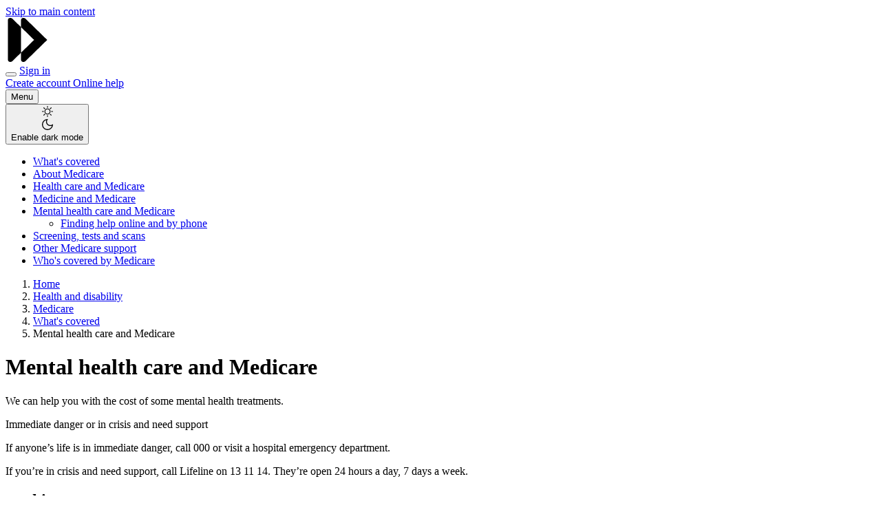

--- FILE ---
content_type: text/html; charset=UTF-8
request_url: https://www.servicesaustralia.gov.au/mental-health-care-and-medicare?context=60092&fbclid=IwAR2dEq0elqw75n8vYOzrYU0xKsNbPQGmiNL8J79E1-D4jDs1FuTFBCkZ-mU
body_size: 77529
content:
<!DOCTYPE html>
<html lang="en" dir="ltr" prefix="og: https://ogp.me/ns#">
  <head>
    <meta charset="utf-8" />
<script type="text/javascript">(window.NREUM||(NREUM={})).init={privacy:{cookies_enabled:false},ajax:{deny_list:["bam.nr-data.net"]},feature_flags:["soft_nav"]};(window.NREUM||(NREUM={})).loader_config={xpid:"VgEPUlRQARAGXFlRBAYGUFw=",licenseKey:"NRJS-56afeaf32ee93d607b1",applicationID:"688337168",browserID:"688337229"};;/*! For license information please see nr-loader-full-1.308.0.min.js.LICENSE.txt */
(()=>{var e,t,r={384:(e,t,r)=>{"use strict";r.d(t,{NT:()=>a,US:()=>u,Zm:()=>o,bQ:()=>d,dV:()=>c,pV:()=>l});var n=r(6154),i=r(1863),s=r(1910);const a={beacon:"bam.nr-data.net",errorBeacon:"bam.nr-data.net"};function o(){return n.gm.NREUM||(n.gm.NREUM={}),void 0===n.gm.newrelic&&(n.gm.newrelic=n.gm.NREUM),n.gm.NREUM}function c(){let e=o();return e.o||(e.o={ST:n.gm.setTimeout,SI:n.gm.setImmediate||n.gm.setInterval,CT:n.gm.clearTimeout,XHR:n.gm.XMLHttpRequest,REQ:n.gm.Request,EV:n.gm.Event,PR:n.gm.Promise,MO:n.gm.MutationObserver,FETCH:n.gm.fetch,WS:n.gm.WebSocket},(0,s.i)(...Object.values(e.o))),e}function d(e,t){let r=o();r.initializedAgents??={},t.initializedAt={ms:(0,i.t)(),date:new Date},r.initializedAgents[e]=t}function u(e,t){o()[e]=t}function l(){return function(){let e=o();const t=e.info||{};e.info={beacon:a.beacon,errorBeacon:a.errorBeacon,...t}}(),function(){let e=o();const t=e.init||{};e.init={...t}}(),c(),function(){let e=o();const t=e.loader_config||{};e.loader_config={...t}}(),o()}},782:(e,t,r)=>{"use strict";r.d(t,{T:()=>n});const n=r(860).K7.pageViewTiming},860:(e,t,r)=>{"use strict";r.d(t,{$J:()=>u,K7:()=>c,P3:()=>d,XX:()=>i,Yy:()=>o,df:()=>s,qY:()=>n,v4:()=>a});const n="events",i="jserrors",s="browser/blobs",a="rum",o="browser/logs",c={ajax:"ajax",genericEvents:"generic_events",jserrors:i,logging:"logging",metrics:"metrics",pageAction:"page_action",pageViewEvent:"page_view_event",pageViewTiming:"page_view_timing",sessionReplay:"session_replay",sessionTrace:"session_trace",softNav:"soft_navigations",spa:"spa"},d={[c.pageViewEvent]:1,[c.pageViewTiming]:2,[c.metrics]:3,[c.jserrors]:4,[c.spa]:5,[c.ajax]:6,[c.sessionTrace]:7,[c.softNav]:8,[c.sessionReplay]:9,[c.logging]:10,[c.genericEvents]:11},u={[c.pageViewEvent]:a,[c.pageViewTiming]:n,[c.ajax]:n,[c.spa]:n,[c.softNav]:n,[c.metrics]:i,[c.jserrors]:i,[c.sessionTrace]:s,[c.sessionReplay]:s,[c.logging]:o,[c.genericEvents]:"ins"}},944:(e,t,r)=>{"use strict";r.d(t,{R:()=>i});var n=r(3241);function i(e,t){"function"==typeof console.debug&&(console.debug("New Relic Warning: https://github.com/newrelic/newrelic-browser-agent/blob/main/docs/warning-codes.md#".concat(e),t),(0,n.W)({agentIdentifier:null,drained:null,type:"data",name:"warn",feature:"warn",data:{code:e,secondary:t}}))}},993:(e,t,r)=>{"use strict";r.d(t,{A$:()=>s,ET:()=>a,TZ:()=>o,p_:()=>i});var n=r(860);const i={ERROR:"ERROR",WARN:"WARN",INFO:"INFO",DEBUG:"DEBUG",TRACE:"TRACE"},s={OFF:0,ERROR:1,WARN:2,INFO:3,DEBUG:4,TRACE:5},a="log",o=n.K7.logging},1541:(e,t,r)=>{"use strict";r.d(t,{U:()=>i,f:()=>n});const n={MFE:"MFE",BA:"BA"};function i(e,t){if(2!==t?.harvestEndpointVersion)return{};const r=t.agentRef.runtime.appMetadata.agents[0].entityGuid;return e?{"source.id":e.id,"source.name":e.name,"source.type":e.type,"parent.id":e.parent?.id||r,"parent.type":e.parent?.type||n.BA}:{"entity.guid":r,appId:t.agentRef.info.applicationID}}},1687:(e,t,r)=>{"use strict";r.d(t,{Ak:()=>d,Ze:()=>h,x3:()=>u});var n=r(3241),i=r(7836),s=r(3606),a=r(860),o=r(2646);const c={};function d(e,t){const r={staged:!1,priority:a.P3[t]||0};l(e),c[e].get(t)||c[e].set(t,r)}function u(e,t){e&&c[e]&&(c[e].get(t)&&c[e].delete(t),p(e,t,!1),c[e].size&&f(e))}function l(e){if(!e)throw new Error("agentIdentifier required");c[e]||(c[e]=new Map)}function h(e="",t="feature",r=!1){if(l(e),!e||!c[e].get(t)||r)return p(e,t);c[e].get(t).staged=!0,f(e)}function f(e){const t=Array.from(c[e]);t.every(([e,t])=>t.staged)&&(t.sort((e,t)=>e[1].priority-t[1].priority),t.forEach(([t])=>{c[e].delete(t),p(e,t)}))}function p(e,t,r=!0){const a=e?i.ee.get(e):i.ee,c=s.i.handlers;if(!a.aborted&&a.backlog&&c){if((0,n.W)({agentIdentifier:e,type:"lifecycle",name:"drain",feature:t}),r){const e=a.backlog[t],r=c[t];if(r){for(let t=0;e&&t<e.length;++t)g(e[t],r);Object.entries(r).forEach(([e,t])=>{Object.values(t||{}).forEach(t=>{t[0]?.on&&t[0]?.context()instanceof o.y&&t[0].on(e,t[1])})})}}a.isolatedBacklog||delete c[t],a.backlog[t]=null,a.emit("drain-"+t,[])}}function g(e,t){var r=e[1];Object.values(t[r]||{}).forEach(t=>{var r=e[0];if(t[0]===r){var n=t[1],i=e[3],s=e[2];n.apply(i,s)}})}},1738:(e,t,r)=>{"use strict";r.d(t,{U:()=>f,Y:()=>h});var n=r(3241),i=r(9908),s=r(1863),a=r(944),o=r(5701),c=r(3969),d=r(8362),u=r(860),l=r(4261);function h(e,t,r,s){const h=s||r;!h||h[e]&&h[e]!==d.d.prototype[e]||(h[e]=function(){(0,i.p)(c.xV,["API/"+e+"/called"],void 0,u.K7.metrics,r.ee),(0,n.W)({agentIdentifier:r.agentIdentifier,drained:!!o.B?.[r.agentIdentifier],type:"data",name:"api",feature:l.Pl+e,data:{}});try{return t.apply(this,arguments)}catch(e){(0,a.R)(23,e)}})}function f(e,t,r,n,a){const o=e.info;null===r?delete o.jsAttributes[t]:o.jsAttributes[t]=r,(a||null===r)&&(0,i.p)(l.Pl+n,[(0,s.t)(),t,r],void 0,"session",e.ee)}},1741:(e,t,r)=>{"use strict";r.d(t,{W:()=>s});var n=r(944),i=r(4261);class s{#e(e,...t){if(this[e]!==s.prototype[e])return this[e](...t);(0,n.R)(35,e)}addPageAction(e,t){return this.#e(i.hG,e,t)}register(e){return this.#e(i.eY,e)}recordCustomEvent(e,t){return this.#e(i.fF,e,t)}setPageViewName(e,t){return this.#e(i.Fw,e,t)}setCustomAttribute(e,t,r){return this.#e(i.cD,e,t,r)}noticeError(e,t){return this.#e(i.o5,e,t)}setUserId(e,t=!1){return this.#e(i.Dl,e,t)}setApplicationVersion(e){return this.#e(i.nb,e)}setErrorHandler(e){return this.#e(i.bt,e)}addRelease(e,t){return this.#e(i.k6,e,t)}log(e,t){return this.#e(i.$9,e,t)}start(){return this.#e(i.d3)}finished(e){return this.#e(i.BL,e)}recordReplay(){return this.#e(i.CH)}pauseReplay(){return this.#e(i.Tb)}addToTrace(e){return this.#e(i.U2,e)}setCurrentRouteName(e){return this.#e(i.PA,e)}interaction(e){return this.#e(i.dT,e)}wrapLogger(e,t,r){return this.#e(i.Wb,e,t,r)}measure(e,t){return this.#e(i.V1,e,t)}consent(e){return this.#e(i.Pv,e)}}},1863:(e,t,r)=>{"use strict";function n(){return Math.floor(performance.now())}r.d(t,{t:()=>n})},1910:(e,t,r)=>{"use strict";r.d(t,{i:()=>s});var n=r(944);const i=new Map;function s(...e){return e.every(e=>{if(i.has(e))return i.get(e);const t="function"==typeof e?e.toString():"",r=t.includes("[native code]"),s=t.includes("nrWrapper");return r||s||(0,n.R)(64,e?.name||t),i.set(e,r),r})}},2555:(e,t,r)=>{"use strict";r.d(t,{D:()=>o,f:()=>a});var n=r(384),i=r(8122);const s={beacon:n.NT.beacon,errorBeacon:n.NT.errorBeacon,licenseKey:void 0,applicationID:void 0,sa:void 0,queueTime:void 0,applicationTime:void 0,ttGuid:void 0,user:void 0,account:void 0,product:void 0,extra:void 0,jsAttributes:{},userAttributes:void 0,atts:void 0,transactionName:void 0,tNamePlain:void 0};function a(e){try{return!!e.licenseKey&&!!e.errorBeacon&&!!e.applicationID}catch(e){return!1}}const o=e=>(0,i.a)(e,s)},2614:(e,t,r)=>{"use strict";r.d(t,{BB:()=>a,H3:()=>n,g:()=>d,iL:()=>c,tS:()=>o,uh:()=>i,wk:()=>s});const n="NRBA",i="SESSION",s=144e5,a=18e5,o={STARTED:"session-started",PAUSE:"session-pause",RESET:"session-reset",RESUME:"session-resume",UPDATE:"session-update"},c={SAME_TAB:"same-tab",CROSS_TAB:"cross-tab"},d={OFF:0,FULL:1,ERROR:2}},2646:(e,t,r)=>{"use strict";r.d(t,{y:()=>n});class n{constructor(e){this.contextId=e}}},2843:(e,t,r)=>{"use strict";r.d(t,{G:()=>s,u:()=>i});var n=r(3878);function i(e,t=!1,r,i){(0,n.DD)("visibilitychange",function(){if(t)return void("hidden"===document.visibilityState&&e());e(document.visibilityState)},r,i)}function s(e,t,r){(0,n.sp)("pagehide",e,t,r)}},3241:(e,t,r)=>{"use strict";r.d(t,{W:()=>s});var n=r(6154);const i="newrelic";function s(e={}){try{n.gm.dispatchEvent(new CustomEvent(i,{detail:e}))}catch(e){}}},3304:(e,t,r)=>{"use strict";r.d(t,{A:()=>s});var n=r(7836);const i=()=>{const e=new WeakSet;return(t,r)=>{if("object"==typeof r&&null!==r){if(e.has(r))return;e.add(r)}return r}};function s(e){try{return JSON.stringify(e,i())??""}catch(e){try{n.ee.emit("internal-error",[e])}catch(e){}return""}}},3333:(e,t,r)=>{"use strict";r.d(t,{$v:()=>u,TZ:()=>n,Xh:()=>c,Zp:()=>i,kd:()=>d,mq:()=>o,nf:()=>a,qN:()=>s});const n=r(860).K7.genericEvents,i=["auxclick","click","copy","keydown","paste","scrollend"],s=["focus","blur"],a=4,o=1e3,c=2e3,d=["PageAction","UserAction","BrowserPerformance"],u={RESOURCES:"experimental.resources",REGISTER:"register"}},3434:(e,t,r)=>{"use strict";r.d(t,{Jt:()=>s,YM:()=>d});var n=r(7836),i=r(5607);const s="nr@original:".concat(i.W),a=50;var o=Object.prototype.hasOwnProperty,c=!1;function d(e,t){return e||(e=n.ee),r.inPlace=function(e,t,n,i,s){n||(n="");const a="-"===n.charAt(0);for(let o=0;o<t.length;o++){const c=t[o],d=e[c];l(d)||(e[c]=r(d,a?c+n:n,i,c,s))}},r.flag=s,r;function r(t,r,n,c,d){return l(t)?t:(r||(r=""),nrWrapper[s]=t,function(e,t,r){if(Object.defineProperty&&Object.keys)try{return Object.keys(e).forEach(function(r){Object.defineProperty(t,r,{get:function(){return e[r]},set:function(t){return e[r]=t,t}})}),t}catch(e){u([e],r)}for(var n in e)o.call(e,n)&&(t[n]=e[n])}(t,nrWrapper,e),nrWrapper);function nrWrapper(){var s,o,l,h;let f;try{o=this,s=[...arguments],l="function"==typeof n?n(s,o):n||{}}catch(t){u([t,"",[s,o,c],l],e)}i(r+"start",[s,o,c],l,d);const p=performance.now();let g;try{return h=t.apply(o,s),g=performance.now(),h}catch(e){throw g=performance.now(),i(r+"err",[s,o,e],l,d),f=e,f}finally{const e=g-p,t={start:p,end:g,duration:e,isLongTask:e>=a,methodName:c,thrownError:f};t.isLongTask&&i("long-task",[t,o],l,d),i(r+"end",[s,o,h],l,d)}}}function i(r,n,i,s){if(!c||t){var a=c;c=!0;try{e.emit(r,n,i,t,s)}catch(t){u([t,r,n,i],e)}c=a}}}function u(e,t){t||(t=n.ee);try{t.emit("internal-error",e)}catch(e){}}function l(e){return!(e&&"function"==typeof e&&e.apply&&!e[s])}},3606:(e,t,r)=>{"use strict";r.d(t,{i:()=>s});var n=r(9908);s.on=a;var i=s.handlers={};function s(e,t,r,s){a(s||n.d,i,e,t,r)}function a(e,t,r,i,s){s||(s="feature"),e||(e=n.d);var a=t[s]=t[s]||{};(a[r]=a[r]||[]).push([e,i])}},3738:(e,t,r)=>{"use strict";r.d(t,{He:()=>i,Kp:()=>o,Lc:()=>d,Rz:()=>u,TZ:()=>n,bD:()=>s,d3:()=>a,jx:()=>l,sl:()=>h,uP:()=>c});const n=r(860).K7.sessionTrace,i="bstResource",s="resource",a="-start",o="-end",c="fn"+a,d="fn"+o,u="pushState",l=1e3,h=3e4},3785:(e,t,r)=>{"use strict";r.d(t,{R:()=>c,b:()=>d});var n=r(9908),i=r(1863),s=r(860),a=r(3969),o=r(993);function c(e,t,r={},c=o.p_.INFO,d=!0,u,l=(0,i.t)()){(0,n.p)(a.xV,["API/logging/".concat(c.toLowerCase(),"/called")],void 0,s.K7.metrics,e),(0,n.p)(o.ET,[l,t,r,c,d,u],void 0,s.K7.logging,e)}function d(e){return"string"==typeof e&&Object.values(o.p_).some(t=>t===e.toUpperCase().trim())}},3878:(e,t,r)=>{"use strict";function n(e,t){return{capture:e,passive:!1,signal:t}}function i(e,t,r=!1,i){window.addEventListener(e,t,n(r,i))}function s(e,t,r=!1,i){document.addEventListener(e,t,n(r,i))}r.d(t,{DD:()=>s,jT:()=>n,sp:()=>i})},3969:(e,t,r)=>{"use strict";r.d(t,{TZ:()=>n,XG:()=>o,rs:()=>i,xV:()=>a,z_:()=>s});const n=r(860).K7.metrics,i="sm",s="cm",a="storeSupportabilityMetrics",o="storeEventMetrics"},4234:(e,t,r)=>{"use strict";r.d(t,{W:()=>s});var n=r(7836),i=r(1687);class s{constructor(e,t){this.agentIdentifier=e,this.ee=n.ee.get(e),this.featureName=t,this.blocked=!1}deregisterDrain(){(0,i.x3)(this.agentIdentifier,this.featureName)}}},4261:(e,t,r)=>{"use strict";r.d(t,{$9:()=>d,BL:()=>o,CH:()=>f,Dl:()=>w,Fw:()=>y,PA:()=>m,Pl:()=>n,Pv:()=>T,Tb:()=>l,U2:()=>s,V1:()=>E,Wb:()=>x,bt:()=>b,cD:()=>v,d3:()=>R,dT:()=>c,eY:()=>p,fF:()=>h,hG:()=>i,k6:()=>a,nb:()=>g,o5:()=>u});const n="api-",i="addPageAction",s="addToTrace",a="addRelease",o="finished",c="interaction",d="log",u="noticeError",l="pauseReplay",h="recordCustomEvent",f="recordReplay",p="register",g="setApplicationVersion",m="setCurrentRouteName",v="setCustomAttribute",b="setErrorHandler",y="setPageViewName",w="setUserId",R="start",x="wrapLogger",E="measure",T="consent"},5205:(e,t,r)=>{"use strict";r.d(t,{j:()=>S});var n=r(384),i=r(1741);var s=r(2555),a=r(3333);const o=e=>{if(!e||"string"!=typeof e)return!1;try{document.createDocumentFragment().querySelector(e)}catch{return!1}return!0};var c=r(2614),d=r(944),u=r(8122);const l="[data-nr-mask]",h=e=>(0,u.a)(e,(()=>{const e={feature_flags:[],experimental:{allow_registered_children:!1,resources:!1},mask_selector:"*",block_selector:"[data-nr-block]",mask_input_options:{color:!1,date:!1,"datetime-local":!1,email:!1,month:!1,number:!1,range:!1,search:!1,tel:!1,text:!1,time:!1,url:!1,week:!1,textarea:!1,select:!1,password:!0}};return{ajax:{deny_list:void 0,block_internal:!0,enabled:!0,autoStart:!0},api:{get allow_registered_children(){return e.feature_flags.includes(a.$v.REGISTER)||e.experimental.allow_registered_children},set allow_registered_children(t){e.experimental.allow_registered_children=t},duplicate_registered_data:!1},browser_consent_mode:{enabled:!1},distributed_tracing:{enabled:void 0,exclude_newrelic_header:void 0,cors_use_newrelic_header:void 0,cors_use_tracecontext_headers:void 0,allowed_origins:void 0},get feature_flags(){return e.feature_flags},set feature_flags(t){e.feature_flags=t},generic_events:{enabled:!0,autoStart:!0},harvest:{interval:30},jserrors:{enabled:!0,autoStart:!0},logging:{enabled:!0,autoStart:!0},metrics:{enabled:!0,autoStart:!0},obfuscate:void 0,page_action:{enabled:!0},page_view_event:{enabled:!0,autoStart:!0},page_view_timing:{enabled:!0,autoStart:!0},performance:{capture_marks:!1,capture_measures:!1,capture_detail:!0,resources:{get enabled(){return e.feature_flags.includes(a.$v.RESOURCES)||e.experimental.resources},set enabled(t){e.experimental.resources=t},asset_types:[],first_party_domains:[],ignore_newrelic:!0}},privacy:{cookies_enabled:!0},proxy:{assets:void 0,beacon:void 0},session:{expiresMs:c.wk,inactiveMs:c.BB},session_replay:{autoStart:!0,enabled:!1,preload:!1,sampling_rate:10,error_sampling_rate:100,collect_fonts:!1,inline_images:!1,fix_stylesheets:!0,mask_all_inputs:!0,get mask_text_selector(){return e.mask_selector},set mask_text_selector(t){o(t)?e.mask_selector="".concat(t,",").concat(l):""===t||null===t?e.mask_selector=l:(0,d.R)(5,t)},get block_class(){return"nr-block"},get ignore_class(){return"nr-ignore"},get mask_text_class(){return"nr-mask"},get block_selector(){return e.block_selector},set block_selector(t){o(t)?e.block_selector+=",".concat(t):""!==t&&(0,d.R)(6,t)},get mask_input_options(){return e.mask_input_options},set mask_input_options(t){t&&"object"==typeof t?e.mask_input_options={...t,password:!0}:(0,d.R)(7,t)}},session_trace:{enabled:!0,autoStart:!0},soft_navigations:{enabled:!0,autoStart:!0},spa:{enabled:!0,autoStart:!0},ssl:void 0,user_actions:{enabled:!0,elementAttributes:["id","className","tagName","type"]}}})());var f=r(6154),p=r(9324);let g=0;const m={buildEnv:p.F3,distMethod:p.Xs,version:p.xv,originTime:f.WN},v={consented:!1},b={appMetadata:{},get consented(){return this.session?.state?.consent||v.consented},set consented(e){v.consented=e},customTransaction:void 0,denyList:void 0,disabled:!1,harvester:void 0,isolatedBacklog:!1,isRecording:!1,loaderType:void 0,maxBytes:3e4,obfuscator:void 0,onerror:void 0,ptid:void 0,releaseIds:{},session:void 0,timeKeeper:void 0,registeredEntities:[],jsAttributesMetadata:{bytes:0},get harvestCount(){return++g}},y=e=>{const t=(0,u.a)(e,b),r=Object.keys(m).reduce((e,t)=>(e[t]={value:m[t],writable:!1,configurable:!0,enumerable:!0},e),{});return Object.defineProperties(t,r)};var w=r(5701);const R=e=>{const t=e.startsWith("http");e+="/",r.p=t?e:"https://"+e};var x=r(7836),E=r(3241);const T={accountID:void 0,trustKey:void 0,agentID:void 0,licenseKey:void 0,applicationID:void 0,xpid:void 0},A=e=>(0,u.a)(e,T),_=new Set;function S(e,t={},r,a){let{init:o,info:c,loader_config:d,runtime:u={},exposed:l=!0}=t;if(!c){const e=(0,n.pV)();o=e.init,c=e.info,d=e.loader_config}e.init=h(o||{}),e.loader_config=A(d||{}),c.jsAttributes??={},f.bv&&(c.jsAttributes.isWorker=!0),e.info=(0,s.D)(c);const p=e.init,g=[c.beacon,c.errorBeacon];_.has(e.agentIdentifier)||(p.proxy.assets&&(R(p.proxy.assets),g.push(p.proxy.assets)),p.proxy.beacon&&g.push(p.proxy.beacon),e.beacons=[...g],function(e){const t=(0,n.pV)();Object.getOwnPropertyNames(i.W.prototype).forEach(r=>{const n=i.W.prototype[r];if("function"!=typeof n||"constructor"===n)return;let s=t[r];e[r]&&!1!==e.exposed&&"micro-agent"!==e.runtime?.loaderType&&(t[r]=(...t)=>{const n=e[r](...t);return s?s(...t):n})})}(e),(0,n.US)("activatedFeatures",w.B)),u.denyList=[...p.ajax.deny_list||[],...p.ajax.block_internal?g:[]],u.ptid=e.agentIdentifier,u.loaderType=r,e.runtime=y(u),_.has(e.agentIdentifier)||(e.ee=x.ee.get(e.agentIdentifier),e.exposed=l,(0,E.W)({agentIdentifier:e.agentIdentifier,drained:!!w.B?.[e.agentIdentifier],type:"lifecycle",name:"initialize",feature:void 0,data:e.config})),_.add(e.agentIdentifier)}},5270:(e,t,r)=>{"use strict";r.d(t,{Aw:()=>a,SR:()=>s,rF:()=>o});var n=r(384),i=r(7767);function s(e){return!!(0,n.dV)().o.MO&&(0,i.V)(e)&&!0===e?.session_trace.enabled}function a(e){return!0===e?.session_replay.preload&&s(e)}function o(e,t){try{if("string"==typeof t?.type){if("password"===t.type.toLowerCase())return"*".repeat(e?.length||0);if(void 0!==t?.dataset?.nrUnmask||t?.classList?.contains("nr-unmask"))return e}}catch(e){}return"string"==typeof e?e.replace(/[\S]/g,"*"):"*".repeat(e?.length||0)}},5289:(e,t,r)=>{"use strict";r.d(t,{GG:()=>a,Qr:()=>c,sB:()=>o});var n=r(3878),i=r(6389);function s(){return"undefined"==typeof document||"complete"===document.readyState}function a(e,t){if(s())return e();const r=(0,i.J)(e),a=setInterval(()=>{s()&&(clearInterval(a),r())},500);(0,n.sp)("load",r,t)}function o(e){if(s())return e();(0,n.DD)("DOMContentLoaded",e)}function c(e){if(s())return e();(0,n.sp)("popstate",e)}},5607:(e,t,r)=>{"use strict";r.d(t,{W:()=>n});const n=(0,r(9566).bz)()},5701:(e,t,r)=>{"use strict";r.d(t,{B:()=>s,t:()=>a});var n=r(3241);const i=new Set,s={};function a(e,t){const r=t.agentIdentifier;s[r]??={},e&&"object"==typeof e&&(i.has(r)||(t.ee.emit("rumresp",[e]),s[r]=e,i.add(r),(0,n.W)({agentIdentifier:r,loaded:!0,drained:!0,type:"lifecycle",name:"load",feature:void 0,data:e})))}},6154:(e,t,r)=>{"use strict";r.d(t,{OF:()=>d,RI:()=>i,WN:()=>h,bv:()=>s,eN:()=>f,gm:()=>a,lR:()=>l,m:()=>c,mw:()=>o,sb:()=>u});var n=r(1863);const i="undefined"!=typeof window&&!!window.document,s="undefined"!=typeof WorkerGlobalScope&&("undefined"!=typeof self&&self instanceof WorkerGlobalScope&&self.navigator instanceof WorkerNavigator||"undefined"!=typeof globalThis&&globalThis instanceof WorkerGlobalScope&&globalThis.navigator instanceof WorkerNavigator),a=i?window:"undefined"!=typeof WorkerGlobalScope&&("undefined"!=typeof self&&self instanceof WorkerGlobalScope&&self||"undefined"!=typeof globalThis&&globalThis instanceof WorkerGlobalScope&&globalThis),o=Boolean("hidden"===a?.document?.visibilityState),c=""+a?.location,d=/iPad|iPhone|iPod/.test(a.navigator?.userAgent),u=d&&"undefined"==typeof SharedWorker,l=(()=>{const e=a.navigator?.userAgent?.match(/Firefox[/\s](\d+\.\d+)/);return Array.isArray(e)&&e.length>=2?+e[1]:0})(),h=Date.now()-(0,n.t)(),f=()=>"undefined"!=typeof PerformanceNavigationTiming&&a?.performance?.getEntriesByType("navigation")?.[0]?.responseStart},6344:(e,t,r)=>{"use strict";r.d(t,{BB:()=>u,Qb:()=>l,TZ:()=>i,Ug:()=>a,Vh:()=>s,_s:()=>o,bc:()=>d,yP:()=>c});var n=r(2614);const i=r(860).K7.sessionReplay,s="errorDuringReplay",a=.12,o={DomContentLoaded:0,Load:1,FullSnapshot:2,IncrementalSnapshot:3,Meta:4,Custom:5},c={[n.g.ERROR]:15e3,[n.g.FULL]:3e5,[n.g.OFF]:0},d={RESET:{message:"Session was reset",sm:"Reset"},IMPORT:{message:"Recorder failed to import",sm:"Import"},TOO_MANY:{message:"429: Too Many Requests",sm:"Too-Many"},TOO_BIG:{message:"Payload was too large",sm:"Too-Big"},CROSS_TAB:{message:"Session Entity was set to OFF on another tab",sm:"Cross-Tab"},ENTITLEMENTS:{message:"Session Replay is not allowed and will not be started",sm:"Entitlement"}},u=5e3,l={API:"api",RESUME:"resume",SWITCH_TO_FULL:"switchToFull",INITIALIZE:"initialize",PRELOAD:"preload"}},6389:(e,t,r)=>{"use strict";function n(e,t=500,r={}){const n=r?.leading||!1;let i;return(...r)=>{n&&void 0===i&&(e.apply(this,r),i=setTimeout(()=>{i=clearTimeout(i)},t)),n||(clearTimeout(i),i=setTimeout(()=>{e.apply(this,r)},t))}}function i(e){let t=!1;return(...r)=>{t||(t=!0,e.apply(this,r))}}r.d(t,{J:()=>i,s:()=>n})},6630:(e,t,r)=>{"use strict";r.d(t,{T:()=>n});const n=r(860).K7.pageViewEvent},6774:(e,t,r)=>{"use strict";r.d(t,{T:()=>n});const n=r(860).K7.jserrors},7295:(e,t,r)=>{"use strict";r.d(t,{Xv:()=>a,gX:()=>i,iW:()=>s});var n=[];function i(e){if(!e||s(e))return!1;if(0===n.length)return!0;if("*"===n[0].hostname)return!1;for(var t=0;t<n.length;t++){var r=n[t];if(r.hostname.test(e.hostname)&&r.pathname.test(e.pathname))return!1}return!0}function s(e){return void 0===e.hostname}function a(e){if(n=[],e&&e.length)for(var t=0;t<e.length;t++){let r=e[t];if(!r)continue;if("*"===r)return void(n=[{hostname:"*"}]);0===r.indexOf("http://")?r=r.substring(7):0===r.indexOf("https://")&&(r=r.substring(8));const i=r.indexOf("/");let s,a;i>0?(s=r.substring(0,i),a=r.substring(i)):(s=r,a="*");let[c]=s.split(":");n.push({hostname:o(c),pathname:o(a,!0)})}}function o(e,t=!1){const r=e.replace(/[.+?^${}()|[\]\\]/g,e=>"\\"+e).replace(/\*/g,".*?");return new RegExp((t?"^":"")+r+"$")}},7485:(e,t,r)=>{"use strict";r.d(t,{D:()=>i});var n=r(6154);function i(e){if(0===(e||"").indexOf("data:"))return{protocol:"data"};try{const t=new URL(e,location.href),r={port:t.port,hostname:t.hostname,pathname:t.pathname,search:t.search,protocol:t.protocol.slice(0,t.protocol.indexOf(":")),sameOrigin:t.protocol===n.gm?.location?.protocol&&t.host===n.gm?.location?.host};return r.port&&""!==r.port||("http:"===t.protocol&&(r.port="80"),"https:"===t.protocol&&(r.port="443")),r.pathname&&""!==r.pathname?r.pathname.startsWith("/")||(r.pathname="/".concat(r.pathname)):r.pathname="/",r}catch(e){return{}}}},7699:(e,t,r)=>{"use strict";r.d(t,{It:()=>s,KC:()=>o,No:()=>i,qh:()=>a});var n=r(860);const i=16e3,s=1e6,a="SESSION_ERROR",o={[n.K7.logging]:!0,[n.K7.genericEvents]:!1,[n.K7.jserrors]:!1,[n.K7.ajax]:!1}},7767:(e,t,r)=>{"use strict";r.d(t,{V:()=>i});var n=r(6154);const i=e=>n.RI&&!0===e?.privacy.cookies_enabled},7836:(e,t,r)=>{"use strict";r.d(t,{P:()=>o,ee:()=>c});var n=r(384),i=r(8990),s=r(2646),a=r(5607);const o="nr@context:".concat(a.W),c=function e(t,r){var n={},a={},u={},l=!1;try{l=16===r.length&&d.initializedAgents?.[r]?.runtime.isolatedBacklog}catch(e){}var h={on:p,addEventListener:p,removeEventListener:function(e,t){var r=n[e];if(!r)return;for(var i=0;i<r.length;i++)r[i]===t&&r.splice(i,1)},emit:function(e,r,n,i,s){!1!==s&&(s=!0);if(c.aborted&&!i)return;t&&s&&t.emit(e,r,n);var o=f(n);g(e).forEach(e=>{e.apply(o,r)});var d=v()[a[e]];d&&d.push([h,e,r,o]);return o},get:m,listeners:g,context:f,buffer:function(e,t){const r=v();if(t=t||"feature",h.aborted)return;Object.entries(e||{}).forEach(([e,n])=>{a[n]=t,t in r||(r[t]=[])})},abort:function(){h._aborted=!0,Object.keys(h.backlog).forEach(e=>{delete h.backlog[e]})},isBuffering:function(e){return!!v()[a[e]]},debugId:r,backlog:l?{}:t&&"object"==typeof t.backlog?t.backlog:{},isolatedBacklog:l};return Object.defineProperty(h,"aborted",{get:()=>{let e=h._aborted||!1;return e||(t&&(e=t.aborted),e)}}),h;function f(e){return e&&e instanceof s.y?e:e?(0,i.I)(e,o,()=>new s.y(o)):new s.y(o)}function p(e,t){n[e]=g(e).concat(t)}function g(e){return n[e]||[]}function m(t){return u[t]=u[t]||e(h,t)}function v(){return h.backlog}}(void 0,"globalEE"),d=(0,n.Zm)();d.ee||(d.ee=c)},8122:(e,t,r)=>{"use strict";r.d(t,{a:()=>i});var n=r(944);function i(e,t){try{if(!e||"object"!=typeof e)return(0,n.R)(3);if(!t||"object"!=typeof t)return(0,n.R)(4);const r=Object.create(Object.getPrototypeOf(t),Object.getOwnPropertyDescriptors(t)),s=0===Object.keys(r).length?e:r;for(let a in s)if(void 0!==e[a])try{if(null===e[a]){r[a]=null;continue}Array.isArray(e[a])&&Array.isArray(t[a])?r[a]=Array.from(new Set([...e[a],...t[a]])):"object"==typeof e[a]&&"object"==typeof t[a]?r[a]=i(e[a],t[a]):r[a]=e[a]}catch(e){r[a]||(0,n.R)(1,e)}return r}catch(e){(0,n.R)(2,e)}}},8139:(e,t,r)=>{"use strict";r.d(t,{u:()=>h});var n=r(7836),i=r(3434),s=r(8990),a=r(6154);const o={},c=a.gm.XMLHttpRequest,d="addEventListener",u="removeEventListener",l="nr@wrapped:".concat(n.P);function h(e){var t=function(e){return(e||n.ee).get("events")}(e);if(o[t.debugId]++)return t;o[t.debugId]=1;var r=(0,i.YM)(t,!0);function h(e){r.inPlace(e,[d,u],"-",p)}function p(e,t){return e[1]}return"getPrototypeOf"in Object&&(a.RI&&f(document,h),c&&f(c.prototype,h),f(a.gm,h)),t.on(d+"-start",function(e,t){var n=e[1];if(null!==n&&("function"==typeof n||"object"==typeof n)&&"newrelic"!==e[0]){var i=(0,s.I)(n,l,function(){var e={object:function(){if("function"!=typeof n.handleEvent)return;return n.handleEvent.apply(n,arguments)},function:n}[typeof n];return e?r(e,"fn-",null,e.name||"anonymous"):n});this.wrapped=e[1]=i}}),t.on(u+"-start",function(e){e[1]=this.wrapped||e[1]}),t}function f(e,t,...r){let n=e;for(;"object"==typeof n&&!Object.prototype.hasOwnProperty.call(n,d);)n=Object.getPrototypeOf(n);n&&t(n,...r)}},8362:(e,t,r)=>{"use strict";r.d(t,{d:()=>s});var n=r(9566),i=r(1741);class s extends i.W{agentIdentifier=(0,n.LA)(16)}},8374:(e,t,r)=>{r.nc=(()=>{try{return document?.currentScript?.nonce}catch(e){}return""})()},8990:(e,t,r)=>{"use strict";r.d(t,{I:()=>i});var n=Object.prototype.hasOwnProperty;function i(e,t,r){if(n.call(e,t))return e[t];var i=r();if(Object.defineProperty&&Object.keys)try{return Object.defineProperty(e,t,{value:i,writable:!0,enumerable:!1}),i}catch(e){}return e[t]=i,i}},9119:(e,t,r)=>{"use strict";r.d(t,{L:()=>s});var n=/([^?#]*)[^#]*(#[^?]*|$).*/,i=/([^?#]*)().*/;function s(e,t){return e?e.replace(t?n:i,"$1$2"):e}},9300:(e,t,r)=>{"use strict";r.d(t,{T:()=>n});const n=r(860).K7.ajax},9324:(e,t,r)=>{"use strict";r.d(t,{AJ:()=>a,F3:()=>i,Xs:()=>s,Yq:()=>o,xv:()=>n});const n="1.308.0",i="PROD",s="CDN",a="@newrelic/rrweb",o="1.0.1"},9566:(e,t,r)=>{"use strict";r.d(t,{LA:()=>o,ZF:()=>c,bz:()=>a,el:()=>d});var n=r(6154);const i="xxxxxxxx-xxxx-4xxx-yxxx-xxxxxxxxxxxx";function s(e,t){return e?15&e[t]:16*Math.random()|0}function a(){const e=n.gm?.crypto||n.gm?.msCrypto;let t,r=0;return e&&e.getRandomValues&&(t=e.getRandomValues(new Uint8Array(30))),i.split("").map(e=>"x"===e?s(t,r++).toString(16):"y"===e?(3&s()|8).toString(16):e).join("")}function o(e){const t=n.gm?.crypto||n.gm?.msCrypto;let r,i=0;t&&t.getRandomValues&&(r=t.getRandomValues(new Uint8Array(e)));const a=[];for(var o=0;o<e;o++)a.push(s(r,i++).toString(16));return a.join("")}function c(){return o(16)}function d(){return o(32)}},9908:(e,t,r)=>{"use strict";r.d(t,{d:()=>n,p:()=>i});var n=r(7836).ee.get("handle");function i(e,t,r,i,s){s?(s.buffer([e],i),s.emit(e,t,r)):(n.buffer([e],i),n.emit(e,t,r))}}},n={};function i(e){var t=n[e];if(void 0!==t)return t.exports;var s=n[e]={exports:{}};return r[e](s,s.exports,i),s.exports}i.m=r,i.d=(e,t)=>{for(var r in t)i.o(t,r)&&!i.o(e,r)&&Object.defineProperty(e,r,{enumerable:!0,get:t[r]})},i.f={},i.e=e=>Promise.all(Object.keys(i.f).reduce((t,r)=>(i.f[r](e,t),t),[])),i.u=e=>({95:"nr-full-compressor",222:"nr-full-recorder",891:"nr-full"}[e]+"-1.308.0.min.js"),i.o=(e,t)=>Object.prototype.hasOwnProperty.call(e,t),e={},t="NRBA-1.308.0.PROD:",i.l=(r,n,s,a)=>{if(e[r])e[r].push(n);else{var o,c;if(void 0!==s)for(var d=document.getElementsByTagName("script"),u=0;u<d.length;u++){var l=d[u];if(l.getAttribute("src")==r||l.getAttribute("data-webpack")==t+s){o=l;break}}if(!o){c=!0;var h={891:"sha512-fcveNDcpRQS9OweGhN4uJe88Qmg+EVyH6j/wngwL2Le0m7LYyz7q+JDx7KBxsdDF4TaPVsSmHg12T3pHwdLa7w==",222:"sha512-O8ZzdvgB4fRyt7k2Qrr4STpR+tCA2mcQEig6/dP3rRy9uEx1CTKQ6cQ7Src0361y7xS434ua+zIPo265ZpjlEg==",95:"sha512-jDWejat/6/UDex/9XjYoPPmpMPuEvBCSuCg/0tnihjbn5bh9mP3An0NzFV9T5Tc+3kKhaXaZA8UIKPAanD2+Gw=="};(o=document.createElement("script")).charset="utf-8",i.nc&&o.setAttribute("nonce",i.nc),o.setAttribute("data-webpack",t+s),o.src=r,0!==o.src.indexOf(window.location.origin+"/")&&(o.crossOrigin="anonymous"),h[a]&&(o.integrity=h[a])}e[r]=[n];var f=(t,n)=>{o.onerror=o.onload=null,clearTimeout(p);var i=e[r];if(delete e[r],o.parentNode&&o.parentNode.removeChild(o),i&&i.forEach(e=>e(n)),t)return t(n)},p=setTimeout(f.bind(null,void 0,{type:"timeout",target:o}),12e4);o.onerror=f.bind(null,o.onerror),o.onload=f.bind(null,o.onload),c&&document.head.appendChild(o)}},i.r=e=>{"undefined"!=typeof Symbol&&Symbol.toStringTag&&Object.defineProperty(e,Symbol.toStringTag,{value:"Module"}),Object.defineProperty(e,"__esModule",{value:!0})},i.p="https://js-agent.newrelic.com/",(()=>{var e={85:0,959:0};i.f.j=(t,r)=>{var n=i.o(e,t)?e[t]:void 0;if(0!==n)if(n)r.push(n[2]);else{var s=new Promise((r,i)=>n=e[t]=[r,i]);r.push(n[2]=s);var a=i.p+i.u(t),o=new Error;i.l(a,r=>{if(i.o(e,t)&&(0!==(n=e[t])&&(e[t]=void 0),n)){var s=r&&("load"===r.type?"missing":r.type),a=r&&r.target&&r.target.src;o.message="Loading chunk "+t+" failed: ("+s+": "+a+")",o.name="ChunkLoadError",o.type=s,o.request=a,n[1](o)}},"chunk-"+t,t)}};var t=(t,r)=>{var n,s,[a,o,c]=r,d=0;if(a.some(t=>0!==e[t])){for(n in o)i.o(o,n)&&(i.m[n]=o[n]);if(c)c(i)}for(t&&t(r);d<a.length;d++)s=a[d],i.o(e,s)&&e[s]&&e[s][0](),e[s]=0},r=self["webpackChunk:NRBA-1.308.0.PROD"]=self["webpackChunk:NRBA-1.308.0.PROD"]||[];r.forEach(t.bind(null,0)),r.push=t.bind(null,r.push.bind(r))})(),(()=>{"use strict";i(8374);var e=i(8362),t=i(860);const r=Object.values(t.K7);var n=i(5205);var s=i(9908),a=i(1863),o=i(4261),c=i(1738);var d=i(1687),u=i(4234),l=i(5289),h=i(6154),f=i(944),p=i(5270),g=i(7767),m=i(6389),v=i(7699);class b extends u.W{constructor(e,t){super(e.agentIdentifier,t),this.agentRef=e,this.abortHandler=void 0,this.featAggregate=void 0,this.loadedSuccessfully=void 0,this.onAggregateImported=new Promise(e=>{this.loadedSuccessfully=e}),this.deferred=Promise.resolve(),!1===e.init[this.featureName].autoStart?this.deferred=new Promise((t,r)=>{this.ee.on("manual-start-all",(0,m.J)(()=>{(0,d.Ak)(e.agentIdentifier,this.featureName),t()}))}):(0,d.Ak)(e.agentIdentifier,t)}importAggregator(e,t,r={}){if(this.featAggregate)return;const n=async()=>{let n;await this.deferred;try{if((0,g.V)(e.init)){const{setupAgentSession:t}=await i.e(891).then(i.bind(i,8766));n=t(e)}}catch(e){(0,f.R)(20,e),this.ee.emit("internal-error",[e]),(0,s.p)(v.qh,[e],void 0,this.featureName,this.ee)}try{if(!this.#t(this.featureName,n,e.init))return(0,d.Ze)(this.agentIdentifier,this.featureName),void this.loadedSuccessfully(!1);const{Aggregate:i}=await t();this.featAggregate=new i(e,r),e.runtime.harvester.initializedAggregates.push(this.featAggregate),this.loadedSuccessfully(!0)}catch(e){(0,f.R)(34,e),this.abortHandler?.(),(0,d.Ze)(this.agentIdentifier,this.featureName,!0),this.loadedSuccessfully(!1),this.ee&&this.ee.abort()}};h.RI?(0,l.GG)(()=>n(),!0):n()}#t(e,r,n){if(this.blocked)return!1;switch(e){case t.K7.sessionReplay:return(0,p.SR)(n)&&!!r;case t.K7.sessionTrace:return!!r;default:return!0}}}var y=i(6630),w=i(2614),R=i(3241);class x extends b{static featureName=y.T;constructor(e){var t;super(e,y.T),this.setupInspectionEvents(e.agentIdentifier),t=e,(0,c.Y)(o.Fw,function(e,r){"string"==typeof e&&("/"!==e.charAt(0)&&(e="/"+e),t.runtime.customTransaction=(r||"http://custom.transaction")+e,(0,s.p)(o.Pl+o.Fw,[(0,a.t)()],void 0,void 0,t.ee))},t),this.importAggregator(e,()=>i.e(891).then(i.bind(i,3718)))}setupInspectionEvents(e){const t=(t,r)=>{t&&(0,R.W)({agentIdentifier:e,timeStamp:t.timeStamp,loaded:"complete"===t.target.readyState,type:"window",name:r,data:t.target.location+""})};(0,l.sB)(e=>{t(e,"DOMContentLoaded")}),(0,l.GG)(e=>{t(e,"load")}),(0,l.Qr)(e=>{t(e,"navigate")}),this.ee.on(w.tS.UPDATE,(t,r)=>{(0,R.W)({agentIdentifier:e,type:"lifecycle",name:"session",data:r})})}}var E=i(384);class T extends e.d{constructor(e){var t;(super(),h.gm)?(this.features={},(0,E.bQ)(this.agentIdentifier,this),this.desiredFeatures=new Set(e.features||[]),this.desiredFeatures.add(x),(0,n.j)(this,e,e.loaderType||"agent"),t=this,(0,c.Y)(o.cD,function(e,r,n=!1){if("string"==typeof e){if(["string","number","boolean"].includes(typeof r)||null===r)return(0,c.U)(t,e,r,o.cD,n);(0,f.R)(40,typeof r)}else(0,f.R)(39,typeof e)},t),function(e){(0,c.Y)(o.Dl,function(t,r=!1){if("string"!=typeof t&&null!==t)return void(0,f.R)(41,typeof t);const n=e.info.jsAttributes["enduser.id"];r&&null!=n&&n!==t?(0,s.p)(o.Pl+"setUserIdAndResetSession",[t],void 0,"session",e.ee):(0,c.U)(e,"enduser.id",t,o.Dl,!0)},e)}(this),function(e){(0,c.Y)(o.nb,function(t){if("string"==typeof t||null===t)return(0,c.U)(e,"application.version",t,o.nb,!1);(0,f.R)(42,typeof t)},e)}(this),function(e){(0,c.Y)(o.d3,function(){e.ee.emit("manual-start-all")},e)}(this),function(e){(0,c.Y)(o.Pv,function(t=!0){if("boolean"==typeof t){if((0,s.p)(o.Pl+o.Pv,[t],void 0,"session",e.ee),e.runtime.consented=t,t){const t=e.features.page_view_event;t.onAggregateImported.then(e=>{const r=t.featAggregate;e&&!r.sentRum&&r.sendRum()})}}else(0,f.R)(65,typeof t)},e)}(this),this.run()):(0,f.R)(21)}get config(){return{info:this.info,init:this.init,loader_config:this.loader_config,runtime:this.runtime}}get api(){return this}run(){try{const e=function(e){const t={};return r.forEach(r=>{t[r]=!!e[r]?.enabled}),t}(this.init),n=[...this.desiredFeatures];n.sort((e,r)=>t.P3[e.featureName]-t.P3[r.featureName]),n.forEach(r=>{if(!e[r.featureName]&&r.featureName!==t.K7.pageViewEvent)return;if(r.featureName===t.K7.spa)return void(0,f.R)(67);const n=function(e){switch(e){case t.K7.ajax:return[t.K7.jserrors];case t.K7.sessionTrace:return[t.K7.ajax,t.K7.pageViewEvent];case t.K7.sessionReplay:return[t.K7.sessionTrace];case t.K7.pageViewTiming:return[t.K7.pageViewEvent];default:return[]}}(r.featureName).filter(e=>!(e in this.features));n.length>0&&(0,f.R)(36,{targetFeature:r.featureName,missingDependencies:n}),this.features[r.featureName]=new r(this)})}catch(e){(0,f.R)(22,e);for(const e in this.features)this.features[e].abortHandler?.();const t=(0,E.Zm)();delete t.initializedAgents[this.agentIdentifier]?.features,delete this.sharedAggregator;return t.ee.get(this.agentIdentifier).abort(),!1}}}var A=i(2843),_=i(782);class S extends b{static featureName=_.T;constructor(e){super(e,_.T),h.RI&&((0,A.u)(()=>(0,s.p)("docHidden",[(0,a.t)()],void 0,_.T,this.ee),!0),(0,A.G)(()=>(0,s.p)("winPagehide",[(0,a.t)()],void 0,_.T,this.ee)),this.importAggregator(e,()=>i.e(891).then(i.bind(i,9018))))}}var O=i(3969);class I extends b{static featureName=O.TZ;constructor(e){super(e,O.TZ),h.RI&&document.addEventListener("securitypolicyviolation",e=>{(0,s.p)(O.xV,["Generic/CSPViolation/Detected"],void 0,this.featureName,this.ee)}),this.importAggregator(e,()=>i.e(891).then(i.bind(i,6555)))}}var P=i(6774),k=i(3878),N=i(3304);class D{constructor(e,t,r,n,i){this.name="UncaughtError",this.message="string"==typeof e?e:(0,N.A)(e),this.sourceURL=t,this.line=r,this.column=n,this.__newrelic=i}}function j(e){return M(e)?e:new D(void 0!==e?.message?e.message:e,e?.filename||e?.sourceURL,e?.lineno||e?.line,e?.colno||e?.col,e?.__newrelic,e?.cause)}function C(e){const t="Unhandled Promise Rejection: ";if(!e?.reason)return;if(M(e.reason)){try{e.reason.message.startsWith(t)||(e.reason.message=t+e.reason.message)}catch(e){}return j(e.reason)}const r=j(e.reason);return(r.message||"").startsWith(t)||(r.message=t+r.message),r}function L(e){if(e.error instanceof SyntaxError&&!/:\d+$/.test(e.error.stack?.trim())){const t=new D(e.message,e.filename,e.lineno,e.colno,e.error.__newrelic,e.cause);return t.name=SyntaxError.name,t}return M(e.error)?e.error:j(e)}function M(e){return e instanceof Error&&!!e.stack}function B(e,r,n,i,o=(0,a.t)()){"string"==typeof e&&(e=new Error(e)),(0,s.p)("err",[e,o,!1,r,n.runtime.isRecording,void 0,i],void 0,t.K7.jserrors,n.ee),(0,s.p)("uaErr",[],void 0,t.K7.genericEvents,n.ee)}var H=i(1541),K=i(993),W=i(3785);function U(e,{customAttributes:t={},level:r=K.p_.INFO}={},n,i,s=(0,a.t)()){(0,W.R)(n.ee,e,t,r,!1,i,s)}function F(e,r,n,i,c=(0,a.t)()){(0,s.p)(o.Pl+o.hG,[c,e,r,i],void 0,t.K7.genericEvents,n.ee)}function V(e,r,n,i,c=(0,a.t)()){const{start:d,end:u,customAttributes:l}=r||{},h={customAttributes:l||{}};if("object"!=typeof h.customAttributes||"string"!=typeof e||0===e.length)return void(0,f.R)(57);const p=(e,t)=>null==e?t:"number"==typeof e?e:e instanceof PerformanceMark?e.startTime:Number.NaN;if(h.start=p(d,0),h.end=p(u,c),Number.isNaN(h.start)||Number.isNaN(h.end))(0,f.R)(57);else{if(h.duration=h.end-h.start,!(h.duration<0))return(0,s.p)(o.Pl+o.V1,[h,e,i],void 0,t.K7.genericEvents,n.ee),h;(0,f.R)(58)}}function z(e,r={},n,i,c=(0,a.t)()){(0,s.p)(o.Pl+o.fF,[c,e,r,i],void 0,t.K7.genericEvents,n.ee)}function G(e){(0,c.Y)(o.eY,function(t){return Y(e,t)},e)}function Y(e,r,n){(0,f.R)(54,"newrelic.register"),r||={},r.type=H.f.MFE,r.licenseKey||=e.info.licenseKey,r.blocked=!1,r.parent=n||{},Array.isArray(r.tags)||(r.tags=[]);const i={};r.tags.forEach(e=>{"name"!==e&&"id"!==e&&(i["source.".concat(e)]=!0)}),r.isolated??=!0;let o=()=>{};const c=e.runtime.registeredEntities;if(!r.isolated){const e=c.find(({metadata:{target:{id:e}}})=>e===r.id&&!r.isolated);if(e)return e}const d=e=>{r.blocked=!0,o=e};function u(e){return"string"==typeof e&&!!e.trim()&&e.trim().length<501||"number"==typeof e}e.init.api.allow_registered_children||d((0,m.J)(()=>(0,f.R)(55))),u(r.id)&&u(r.name)||d((0,m.J)(()=>(0,f.R)(48,r)));const l={addPageAction:(t,n={})=>g(F,[t,{...i,...n},e],r),deregister:()=>{d((0,m.J)(()=>(0,f.R)(68)))},log:(t,n={})=>g(U,[t,{...n,customAttributes:{...i,...n.customAttributes||{}}},e],r),measure:(t,n={})=>g(V,[t,{...n,customAttributes:{...i,...n.customAttributes||{}}},e],r),noticeError:(t,n={})=>g(B,[t,{...i,...n},e],r),register:(t={})=>g(Y,[e,t],l.metadata.target),recordCustomEvent:(t,n={})=>g(z,[t,{...i,...n},e],r),setApplicationVersion:e=>p("application.version",e),setCustomAttribute:(e,t)=>p(e,t),setUserId:e=>p("enduser.id",e),metadata:{customAttributes:i,target:r}},h=()=>(r.blocked&&o(),r.blocked);h()||c.push(l);const p=(e,t)=>{h()||(i[e]=t)},g=(r,n,i)=>{if(h())return;const o=(0,a.t)();(0,s.p)(O.xV,["API/register/".concat(r.name,"/called")],void 0,t.K7.metrics,e.ee);try{if(e.init.api.duplicate_registered_data&&"register"!==r.name){let e=n;if(n[1]instanceof Object){const t={"child.id":i.id,"child.type":i.type};e="customAttributes"in n[1]?[n[0],{...n[1],customAttributes:{...n[1].customAttributes,...t}},...n.slice(2)]:[n[0],{...n[1],...t},...n.slice(2)]}r(...e,void 0,o)}return r(...n,i,o)}catch(e){(0,f.R)(50,e)}};return l}class q extends b{static featureName=P.T;constructor(e){var t;super(e,P.T),t=e,(0,c.Y)(o.o5,(e,r)=>B(e,r,t),t),function(e){(0,c.Y)(o.bt,function(t){e.runtime.onerror=t},e)}(e),function(e){let t=0;(0,c.Y)(o.k6,function(e,r){++t>10||(this.runtime.releaseIds[e.slice(-200)]=(""+r).slice(-200))},e)}(e),G(e);try{this.removeOnAbort=new AbortController}catch(e){}this.ee.on("internal-error",(t,r)=>{this.abortHandler&&(0,s.p)("ierr",[j(t),(0,a.t)(),!0,{},e.runtime.isRecording,r],void 0,this.featureName,this.ee)}),h.gm.addEventListener("unhandledrejection",t=>{this.abortHandler&&(0,s.p)("err",[C(t),(0,a.t)(),!1,{unhandledPromiseRejection:1},e.runtime.isRecording],void 0,this.featureName,this.ee)},(0,k.jT)(!1,this.removeOnAbort?.signal)),h.gm.addEventListener("error",t=>{this.abortHandler&&(0,s.p)("err",[L(t),(0,a.t)(),!1,{},e.runtime.isRecording],void 0,this.featureName,this.ee)},(0,k.jT)(!1,this.removeOnAbort?.signal)),this.abortHandler=this.#r,this.importAggregator(e,()=>i.e(891).then(i.bind(i,2176)))}#r(){this.removeOnAbort?.abort(),this.abortHandler=void 0}}var Z=i(8990);let X=1;function J(e){const t=typeof e;return!e||"object"!==t&&"function"!==t?-1:e===h.gm?0:(0,Z.I)(e,"nr@id",function(){return X++})}function Q(e){if("string"==typeof e&&e.length)return e.length;if("object"==typeof e){if("undefined"!=typeof ArrayBuffer&&e instanceof ArrayBuffer&&e.byteLength)return e.byteLength;if("undefined"!=typeof Blob&&e instanceof Blob&&e.size)return e.size;if(!("undefined"!=typeof FormData&&e instanceof FormData))try{return(0,N.A)(e).length}catch(e){return}}}var ee=i(8139),te=i(7836),re=i(3434);const ne={},ie=["open","send"];function se(e){var t=e||te.ee;const r=function(e){return(e||te.ee).get("xhr")}(t);if(void 0===h.gm.XMLHttpRequest)return r;if(ne[r.debugId]++)return r;ne[r.debugId]=1,(0,ee.u)(t);var n=(0,re.YM)(r),i=h.gm.XMLHttpRequest,s=h.gm.MutationObserver,a=h.gm.Promise,o=h.gm.setInterval,c="readystatechange",d=["onload","onerror","onabort","onloadstart","onloadend","onprogress","ontimeout"],u=[],l=h.gm.XMLHttpRequest=function(e){const t=new i(e),s=r.context(t);try{r.emit("new-xhr",[t],s),t.addEventListener(c,(a=s,function(){var e=this;e.readyState>3&&!a.resolved&&(a.resolved=!0,r.emit("xhr-resolved",[],e)),n.inPlace(e,d,"fn-",y)}),(0,k.jT)(!1))}catch(e){(0,f.R)(15,e);try{r.emit("internal-error",[e])}catch(e){}}var a;return t};function p(e,t){n.inPlace(t,["onreadystatechange"],"fn-",y)}if(function(e,t){for(var r in e)t[r]=e[r]}(i,l),l.prototype=i.prototype,n.inPlace(l.prototype,ie,"-xhr-",y),r.on("send-xhr-start",function(e,t){p(e,t),function(e){u.push(e),s&&(g?g.then(b):o?o(b):(m=-m,v.data=m))}(t)}),r.on("open-xhr-start",p),s){var g=a&&a.resolve();if(!o&&!a){var m=1,v=document.createTextNode(m);new s(b).observe(v,{characterData:!0})}}else t.on("fn-end",function(e){e[0]&&e[0].type===c||b()});function b(){for(var e=0;e<u.length;e++)p(0,u[e]);u.length&&(u=[])}function y(e,t){return t}return r}var ae="fetch-",oe=ae+"body-",ce=["arrayBuffer","blob","json","text","formData"],de=h.gm.Request,ue=h.gm.Response,le="prototype";const he={};function fe(e){const t=function(e){return(e||te.ee).get("fetch")}(e);if(!(de&&ue&&h.gm.fetch))return t;if(he[t.debugId]++)return t;function r(e,r,n){var i=e[r];"function"==typeof i&&(e[r]=function(){var e,r=[...arguments],s={};t.emit(n+"before-start",[r],s),s[te.P]&&s[te.P].dt&&(e=s[te.P].dt);var a=i.apply(this,r);return t.emit(n+"start",[r,e],a),a.then(function(e){return t.emit(n+"end",[null,e],a),e},function(e){throw t.emit(n+"end",[e],a),e})})}return he[t.debugId]=1,ce.forEach(e=>{r(de[le],e,oe),r(ue[le],e,oe)}),r(h.gm,"fetch",ae),t.on(ae+"end",function(e,r){var n=this;if(r){var i=r.headers.get("content-length");null!==i&&(n.rxSize=i),t.emit(ae+"done",[null,r],n)}else t.emit(ae+"done",[e],n)}),t}var pe=i(7485),ge=i(9566);class me{constructor(e){this.agentRef=e}generateTracePayload(e){const t=this.agentRef.loader_config;if(!this.shouldGenerateTrace(e)||!t)return null;var r=(t.accountID||"").toString()||null,n=(t.agentID||"").toString()||null,i=(t.trustKey||"").toString()||null;if(!r||!n)return null;var s=(0,ge.ZF)(),a=(0,ge.el)(),o=Date.now(),c={spanId:s,traceId:a,timestamp:o};return(e.sameOrigin||this.isAllowedOrigin(e)&&this.useTraceContextHeadersForCors())&&(c.traceContextParentHeader=this.generateTraceContextParentHeader(s,a),c.traceContextStateHeader=this.generateTraceContextStateHeader(s,o,r,n,i)),(e.sameOrigin&&!this.excludeNewrelicHeader()||!e.sameOrigin&&this.isAllowedOrigin(e)&&this.useNewrelicHeaderForCors())&&(c.newrelicHeader=this.generateTraceHeader(s,a,o,r,n,i)),c}generateTraceContextParentHeader(e,t){return"00-"+t+"-"+e+"-01"}generateTraceContextStateHeader(e,t,r,n,i){return i+"@nr=0-1-"+r+"-"+n+"-"+e+"----"+t}generateTraceHeader(e,t,r,n,i,s){if(!("function"==typeof h.gm?.btoa))return null;var a={v:[0,1],d:{ty:"Browser",ac:n,ap:i,id:e,tr:t,ti:r}};return s&&n!==s&&(a.d.tk=s),btoa((0,N.A)(a))}shouldGenerateTrace(e){return this.agentRef.init?.distributed_tracing?.enabled&&this.isAllowedOrigin(e)}isAllowedOrigin(e){var t=!1;const r=this.agentRef.init?.distributed_tracing;if(e.sameOrigin)t=!0;else if(r?.allowed_origins instanceof Array)for(var n=0;n<r.allowed_origins.length;n++){var i=(0,pe.D)(r.allowed_origins[n]);if(e.hostname===i.hostname&&e.protocol===i.protocol&&e.port===i.port){t=!0;break}}return t}excludeNewrelicHeader(){var e=this.agentRef.init?.distributed_tracing;return!!e&&!!e.exclude_newrelic_header}useNewrelicHeaderForCors(){var e=this.agentRef.init?.distributed_tracing;return!!e&&!1!==e.cors_use_newrelic_header}useTraceContextHeadersForCors(){var e=this.agentRef.init?.distributed_tracing;return!!e&&!!e.cors_use_tracecontext_headers}}var ve=i(9300),be=i(7295);function ye(e){return"string"==typeof e?e:e instanceof(0,E.dV)().o.REQ?e.url:h.gm?.URL&&e instanceof URL?e.href:void 0}var we=["load","error","abort","timeout"],Re=we.length,xe=(0,E.dV)().o.REQ,Ee=(0,E.dV)().o.XHR;const Te="X-NewRelic-App-Data";class Ae extends b{static featureName=ve.T;constructor(e){super(e,ve.T),this.dt=new me(e),this.handler=(e,t,r,n)=>(0,s.p)(e,t,r,n,this.ee);try{const e={xmlhttprequest:"xhr",fetch:"fetch",beacon:"beacon"};h.gm?.performance?.getEntriesByType("resource").forEach(r=>{if(r.initiatorType in e&&0!==r.responseStatus){const n={status:r.responseStatus},i={rxSize:r.transferSize,duration:Math.floor(r.duration),cbTime:0};_e(n,r.name),this.handler("xhr",[n,i,r.startTime,r.responseEnd,e[r.initiatorType]],void 0,t.K7.ajax)}})}catch(e){}fe(this.ee),se(this.ee),function(e,r,n,i){function o(e){var t=this;t.totalCbs=0,t.called=0,t.cbTime=0,t.end=E,t.ended=!1,t.xhrGuids={},t.lastSize=null,t.loadCaptureCalled=!1,t.params=this.params||{},t.metrics=this.metrics||{},t.latestLongtaskEnd=0,e.addEventListener("load",function(r){T(t,e)},(0,k.jT)(!1)),h.lR||e.addEventListener("progress",function(e){t.lastSize=e.loaded},(0,k.jT)(!1))}function c(e){this.params={method:e[0]},_e(this,e[1]),this.metrics={}}function d(t,r){e.loader_config.xpid&&this.sameOrigin&&r.setRequestHeader("X-NewRelic-ID",e.loader_config.xpid);var n=i.generateTracePayload(this.parsedOrigin);if(n){var s=!1;n.newrelicHeader&&(r.setRequestHeader("newrelic",n.newrelicHeader),s=!0),n.traceContextParentHeader&&(r.setRequestHeader("traceparent",n.traceContextParentHeader),n.traceContextStateHeader&&r.setRequestHeader("tracestate",n.traceContextStateHeader),s=!0),s&&(this.dt=n)}}function u(e,t){var n=this.metrics,i=e[0],s=this;if(n&&i){var o=Q(i);o&&(n.txSize=o)}this.startTime=(0,a.t)(),this.body=i,this.listener=function(e){try{"abort"!==e.type||s.loadCaptureCalled||(s.params.aborted=!0),("load"!==e.type||s.called===s.totalCbs&&(s.onloadCalled||"function"!=typeof t.onload)&&"function"==typeof s.end)&&s.end(t)}catch(e){try{r.emit("internal-error",[e])}catch(e){}}};for(var c=0;c<Re;c++)t.addEventListener(we[c],this.listener,(0,k.jT)(!1))}function l(e,t,r){this.cbTime+=e,t?this.onloadCalled=!0:this.called+=1,this.called!==this.totalCbs||!this.onloadCalled&&"function"==typeof r.onload||"function"!=typeof this.end||this.end(r)}function f(e,t){var r=""+J(e)+!!t;this.xhrGuids&&!this.xhrGuids[r]&&(this.xhrGuids[r]=!0,this.totalCbs+=1)}function p(e,t){var r=""+J(e)+!!t;this.xhrGuids&&this.xhrGuids[r]&&(delete this.xhrGuids[r],this.totalCbs-=1)}function g(){this.endTime=(0,a.t)()}function m(e,t){t instanceof Ee&&"load"===e[0]&&r.emit("xhr-load-added",[e[1],e[2]],t)}function v(e,t){t instanceof Ee&&"load"===e[0]&&r.emit("xhr-load-removed",[e[1],e[2]],t)}function b(e,t,r){t instanceof Ee&&("onload"===r&&(this.onload=!0),("load"===(e[0]&&e[0].type)||this.onload)&&(this.xhrCbStart=(0,a.t)()))}function y(e,t){this.xhrCbStart&&r.emit("xhr-cb-time",[(0,a.t)()-this.xhrCbStart,this.onload,t],t)}function w(e){var t,r=e[1]||{};if("string"==typeof e[0]?0===(t=e[0]).length&&h.RI&&(t=""+h.gm.location.href):e[0]&&e[0].url?t=e[0].url:h.gm?.URL&&e[0]&&e[0]instanceof URL?t=e[0].href:"function"==typeof e[0].toString&&(t=e[0].toString()),"string"==typeof t&&0!==t.length){t&&(this.parsedOrigin=(0,pe.D)(t),this.sameOrigin=this.parsedOrigin.sameOrigin);var n=i.generateTracePayload(this.parsedOrigin);if(n&&(n.newrelicHeader||n.traceContextParentHeader))if(e[0]&&e[0].headers)o(e[0].headers,n)&&(this.dt=n);else{var s={};for(var a in r)s[a]=r[a];s.headers=new Headers(r.headers||{}),o(s.headers,n)&&(this.dt=n),e.length>1?e[1]=s:e.push(s)}}function o(e,t){var r=!1;return t.newrelicHeader&&(e.set("newrelic",t.newrelicHeader),r=!0),t.traceContextParentHeader&&(e.set("traceparent",t.traceContextParentHeader),t.traceContextStateHeader&&e.set("tracestate",t.traceContextStateHeader),r=!0),r}}function R(e,t){this.params={},this.metrics={},this.startTime=(0,a.t)(),this.dt=t,e.length>=1&&(this.target=e[0]),e.length>=2&&(this.opts=e[1]);var r=this.opts||{},n=this.target;_e(this,ye(n));var i=(""+(n&&n instanceof xe&&n.method||r.method||"GET")).toUpperCase();this.params.method=i,this.body=r.body,this.txSize=Q(r.body)||0}function x(e,r){if(this.endTime=(0,a.t)(),this.params||(this.params={}),(0,be.iW)(this.params))return;let i;this.params.status=r?r.status:0,"string"==typeof this.rxSize&&this.rxSize.length>0&&(i=+this.rxSize);const s={txSize:this.txSize,rxSize:i,duration:(0,a.t)()-this.startTime};n("xhr",[this.params,s,this.startTime,this.endTime,"fetch"],this,t.K7.ajax)}function E(e){const r=this.params,i=this.metrics;if(!this.ended){this.ended=!0;for(let t=0;t<Re;t++)e.removeEventListener(we[t],this.listener,!1);r.aborted||(0,be.iW)(r)||(i.duration=(0,a.t)()-this.startTime,this.loadCaptureCalled||4!==e.readyState?null==r.status&&(r.status=0):T(this,e),i.cbTime=this.cbTime,n("xhr",[r,i,this.startTime,this.endTime,"xhr"],this,t.K7.ajax))}}function T(e,n){e.params.status=n.status;var i=function(e,t){var r=e.responseType;return"json"===r&&null!==t?t:"arraybuffer"===r||"blob"===r||"json"===r?Q(e.response):"text"===r||""===r||void 0===r?Q(e.responseText):void 0}(n,e.lastSize);if(i&&(e.metrics.rxSize=i),e.sameOrigin&&n.getAllResponseHeaders().indexOf(Te)>=0){var a=n.getResponseHeader(Te);a&&((0,s.p)(O.rs,["Ajax/CrossApplicationTracing/Header/Seen"],void 0,t.K7.metrics,r),e.params.cat=a.split(", ").pop())}e.loadCaptureCalled=!0}r.on("new-xhr",o),r.on("open-xhr-start",c),r.on("open-xhr-end",d),r.on("send-xhr-start",u),r.on("xhr-cb-time",l),r.on("xhr-load-added",f),r.on("xhr-load-removed",p),r.on("xhr-resolved",g),r.on("addEventListener-end",m),r.on("removeEventListener-end",v),r.on("fn-end",y),r.on("fetch-before-start",w),r.on("fetch-start",R),r.on("fn-start",b),r.on("fetch-done",x)}(e,this.ee,this.handler,this.dt),this.importAggregator(e,()=>i.e(891).then(i.bind(i,3845)))}}function _e(e,t){var r=(0,pe.D)(t),n=e.params||e;n.hostname=r.hostname,n.port=r.port,n.protocol=r.protocol,n.host=r.hostname+":"+r.port,n.pathname=r.pathname,e.parsedOrigin=r,e.sameOrigin=r.sameOrigin}const Se={},Oe=["pushState","replaceState"];function Ie(e){const t=function(e){return(e||te.ee).get("history")}(e);return!h.RI||Se[t.debugId]++||(Se[t.debugId]=1,(0,re.YM)(t).inPlace(window.history,Oe,"-")),t}var Pe=i(3738);function ke(e){(0,c.Y)(o.BL,function(r=Date.now()){const n=r-h.WN;n<0&&(0,f.R)(62,r),(0,s.p)(O.XG,[o.BL,{time:n}],void 0,t.K7.metrics,e.ee),e.addToTrace({name:o.BL,start:r,origin:"nr"}),(0,s.p)(o.Pl+o.hG,[n,o.BL],void 0,t.K7.genericEvents,e.ee)},e)}const{He:Ne,bD:De,d3:je,Kp:Ce,TZ:Le,Lc:Me,uP:Be,Rz:He}=Pe;class Ke extends b{static featureName=Le;constructor(e){var r;super(e,Le),r=e,(0,c.Y)(o.U2,function(e){if(!(e&&"object"==typeof e&&e.name&&e.start))return;const n={n:e.name,s:e.start-h.WN,e:(e.end||e.start)-h.WN,o:e.origin||"",t:"api"};n.s<0||n.e<0||n.e<n.s?(0,f.R)(61,{start:n.s,end:n.e}):(0,s.p)("bstApi",[n],void 0,t.K7.sessionTrace,r.ee)},r),ke(e);if(!(0,g.V)(e.init))return void this.deregisterDrain();const n=this.ee;let d;Ie(n),this.eventsEE=(0,ee.u)(n),this.eventsEE.on(Be,function(e,t){this.bstStart=(0,a.t)()}),this.eventsEE.on(Me,function(e,r){(0,s.p)("bst",[e[0],r,this.bstStart,(0,a.t)()],void 0,t.K7.sessionTrace,n)}),n.on(He+je,function(e){this.time=(0,a.t)(),this.startPath=location.pathname+location.hash}),n.on(He+Ce,function(e){(0,s.p)("bstHist",[location.pathname+location.hash,this.startPath,this.time],void 0,t.K7.sessionTrace,n)});try{d=new PerformanceObserver(e=>{const r=e.getEntries();(0,s.p)(Ne,[r],void 0,t.K7.sessionTrace,n)}),d.observe({type:De,buffered:!0})}catch(e){}this.importAggregator(e,()=>i.e(891).then(i.bind(i,6974)),{resourceObserver:d})}}var We=i(6344);class Ue extends b{static featureName=We.TZ;#n;recorder;constructor(e){var r;let n;super(e,We.TZ),r=e,(0,c.Y)(o.CH,function(){(0,s.p)(o.CH,[],void 0,t.K7.sessionReplay,r.ee)},r),function(e){(0,c.Y)(o.Tb,function(){(0,s.p)(o.Tb,[],void 0,t.K7.sessionReplay,e.ee)},e)}(e);try{n=JSON.parse(localStorage.getItem("".concat(w.H3,"_").concat(w.uh)))}catch(e){}(0,p.SR)(e.init)&&this.ee.on(o.CH,()=>this.#i()),this.#s(n)&&this.importRecorder().then(e=>{e.startRecording(We.Qb.PRELOAD,n?.sessionReplayMode)}),this.importAggregator(this.agentRef,()=>i.e(891).then(i.bind(i,6167)),this),this.ee.on("err",e=>{this.blocked||this.agentRef.runtime.isRecording&&(this.errorNoticed=!0,(0,s.p)(We.Vh,[e],void 0,this.featureName,this.ee))})}#s(e){return e&&(e.sessionReplayMode===w.g.FULL||e.sessionReplayMode===w.g.ERROR)||(0,p.Aw)(this.agentRef.init)}importRecorder(){return this.recorder?Promise.resolve(this.recorder):(this.#n??=Promise.all([i.e(891),i.e(222)]).then(i.bind(i,4866)).then(({Recorder:e})=>(this.recorder=new e(this),this.recorder)).catch(e=>{throw this.ee.emit("internal-error",[e]),this.blocked=!0,e}),this.#n)}#i(){this.blocked||(this.featAggregate?this.featAggregate.mode!==w.g.FULL&&this.featAggregate.initializeRecording(w.g.FULL,!0,We.Qb.API):this.importRecorder().then(()=>{this.recorder.startRecording(We.Qb.API,w.g.FULL)}))}}var Fe=i(3333),Ve=i(9119);const ze={},Ge=new Set;function Ye(e){return"string"==typeof e?{type:"string",size:(new TextEncoder).encode(e).length}:e instanceof ArrayBuffer?{type:"ArrayBuffer",size:e.byteLength}:e instanceof Blob?{type:"Blob",size:e.size}:e instanceof DataView?{type:"DataView",size:e.byteLength}:ArrayBuffer.isView(e)?{type:"TypedArray",size:e.byteLength}:{type:"unknown",size:0}}class qe{constructor(e,t){this.timestamp=(0,a.t)(),this.currentUrl=(0,Ve.L)(window.location.href),this.socketId=(0,ge.LA)(8),this.requestedUrl=(0,Ve.L)(e),this.requestedProtocols=Array.isArray(t)?t.join(","):t||"",this.openedAt=void 0,this.protocol=void 0,this.extensions=void 0,this.binaryType=void 0,this.messageOrigin=void 0,this.messageCount=0,this.messageBytes=0,this.messageBytesMin=0,this.messageBytesMax=0,this.messageTypes=void 0,this.sendCount=0,this.sendBytes=0,this.sendBytesMin=0,this.sendBytesMax=0,this.sendTypes=void 0,this.closedAt=void 0,this.closeCode=void 0,this.closeReason="unknown",this.closeWasClean=void 0,this.connectedDuration=0,this.hasErrors=void 0}}class Ze extends b{static featureName=Fe.TZ;constructor(e){super(e,Fe.TZ);const r=e.init.feature_flags.includes("websockets"),n=[e.init.page_action.enabled,e.init.performance.capture_marks,e.init.performance.capture_measures,e.init.performance.resources.enabled,e.init.user_actions.enabled,r];var d;let u,l;if(d=e,(0,c.Y)(o.hG,(e,t)=>F(e,t,d),d),function(e){(0,c.Y)(o.fF,(t,r)=>z(t,r,e),e)}(e),ke(e),G(e),function(e){(0,c.Y)(o.V1,(t,r)=>V(t,r,e),e)}(e),r&&(l=function(e){if(!(0,E.dV)().o.WS)return e;const t=e.get("websockets");if(ze[t.debugId]++)return t;ze[t.debugId]=1,(0,A.G)(()=>{const e=(0,a.t)();Ge.forEach(r=>{r.nrData.closedAt=e,r.nrData.closeCode=1001,r.nrData.closeReason="Page navigating away",r.nrData.closeWasClean=!1,r.nrData.openedAt&&(r.nrData.connectedDuration=e-r.nrData.openedAt),t.emit("ws",[r.nrData],r)})});class r extends WebSocket{static name="WebSocket";static toString(){return"function WebSocket() { [native code] }"}toString(){return"[object WebSocket]"}get[Symbol.toStringTag](){return r.name}#a(e){(e.__newrelic??={}).socketId=this.nrData.socketId,this.nrData.hasErrors??=!0}constructor(...e){super(...e),this.nrData=new qe(e[0],e[1]),this.addEventListener("open",()=>{this.nrData.openedAt=(0,a.t)(),["protocol","extensions","binaryType"].forEach(e=>{this.nrData[e]=this[e]}),Ge.add(this)}),this.addEventListener("message",e=>{const{type:t,size:r}=Ye(e.data);this.nrData.messageOrigin??=(0,Ve.L)(e.origin),this.nrData.messageCount++,this.nrData.messageBytes+=r,this.nrData.messageBytesMin=Math.min(this.nrData.messageBytesMin||1/0,r),this.nrData.messageBytesMax=Math.max(this.nrData.messageBytesMax,r),(this.nrData.messageTypes??"").includes(t)||(this.nrData.messageTypes=this.nrData.messageTypes?"".concat(this.nrData.messageTypes,",").concat(t):t)}),this.addEventListener("close",e=>{this.nrData.closedAt=(0,a.t)(),this.nrData.closeCode=e.code,e.reason&&(this.nrData.closeReason=e.reason),this.nrData.closeWasClean=e.wasClean,this.nrData.connectedDuration=this.nrData.closedAt-this.nrData.openedAt,Ge.delete(this),t.emit("ws",[this.nrData],this)})}addEventListener(e,t,...r){const n=this,i="function"==typeof t?function(...e){try{return t.apply(this,e)}catch(e){throw n.#a(e),e}}:t?.handleEvent?{handleEvent:function(...e){try{return t.handleEvent.apply(t,e)}catch(e){throw n.#a(e),e}}}:t;return super.addEventListener(e,i,...r)}send(e){if(this.readyState===WebSocket.OPEN){const{type:t,size:r}=Ye(e);this.nrData.sendCount++,this.nrData.sendBytes+=r,this.nrData.sendBytesMin=Math.min(this.nrData.sendBytesMin||1/0,r),this.nrData.sendBytesMax=Math.max(this.nrData.sendBytesMax,r),(this.nrData.sendTypes??"").includes(t)||(this.nrData.sendTypes=this.nrData.sendTypes?"".concat(this.nrData.sendTypes,",").concat(t):t)}try{return super.send(e)}catch(e){throw this.#a(e),e}}close(...e){try{super.close(...e)}catch(e){throw this.#a(e),e}}}return h.gm.WebSocket=r,t}(this.ee)),h.RI){if(fe(this.ee),se(this.ee),u=Ie(this.ee),e.init.user_actions.enabled){function f(t){const r=(0,pe.D)(t);return e.beacons.includes(r.hostname+":"+r.port)}function p(){u.emit("navChange")}Fe.Zp.forEach(e=>(0,k.sp)(e,e=>(0,s.p)("ua",[e],void 0,this.featureName,this.ee),!0)),Fe.qN.forEach(e=>{const t=(0,m.s)(e=>{(0,s.p)("ua",[e],void 0,this.featureName,this.ee)},500,{leading:!0});(0,k.sp)(e,t)}),h.gm.addEventListener("error",()=>{(0,s.p)("uaErr",[],void 0,t.K7.genericEvents,this.ee)},(0,k.jT)(!1,this.removeOnAbort?.signal)),this.ee.on("open-xhr-start",(e,r)=>{f(e[1])||r.addEventListener("readystatechange",()=>{2===r.readyState&&(0,s.p)("uaXhr",[],void 0,t.K7.genericEvents,this.ee)})}),this.ee.on("fetch-start",e=>{e.length>=1&&!f(ye(e[0]))&&(0,s.p)("uaXhr",[],void 0,t.K7.genericEvents,this.ee)}),u.on("pushState-end",p),u.on("replaceState-end",p),window.addEventListener("hashchange",p,(0,k.jT)(!0,this.removeOnAbort?.signal)),window.addEventListener("popstate",p,(0,k.jT)(!0,this.removeOnAbort?.signal))}if(e.init.performance.resources.enabled&&h.gm.PerformanceObserver?.supportedEntryTypes.includes("resource")){new PerformanceObserver(e=>{e.getEntries().forEach(e=>{(0,s.p)("browserPerformance.resource",[e],void 0,this.featureName,this.ee)})}).observe({type:"resource",buffered:!0})}}r&&l.on("ws",e=>{(0,s.p)("ws-complete",[e],void 0,this.featureName,this.ee)});try{this.removeOnAbort=new AbortController}catch(g){}this.abortHandler=()=>{this.removeOnAbort?.abort(),this.abortHandler=void 0},n.some(e=>e)?this.importAggregator(e,()=>i.e(891).then(i.bind(i,8019))):this.deregisterDrain()}}var Xe=i(2646);const $e=new Map;function Je(e,t,r,n,i=!0){if("object"!=typeof t||!t||"string"!=typeof r||!r||"function"!=typeof t[r])return(0,f.R)(29);const s=function(e){return(e||te.ee).get("logger")}(e),a=(0,re.YM)(s),o=new Xe.y(te.P);o.level=n.level,o.customAttributes=n.customAttributes,o.autoCaptured=i;const c=t[r]?.[re.Jt]||t[r];return $e.set(c,o),a.inPlace(t,[r],"wrap-logger-",()=>$e.get(c)),s}var Qe=i(1910);class et extends b{static featureName=K.TZ;constructor(e){var t;super(e,K.TZ),t=e,(0,c.Y)(o.$9,(e,r)=>U(e,r,t),t),function(e){(0,c.Y)(o.Wb,(t,r,{customAttributes:n={},level:i=K.p_.INFO}={})=>{Je(e.ee,t,r,{customAttributes:n,level:i},!1)},e)}(e),G(e);const r=this.ee;["log","error","warn","info","debug","trace"].forEach(e=>{(0,Qe.i)(h.gm.console[e]),Je(r,h.gm.console,e,{level:"log"===e?"info":e})}),this.ee.on("wrap-logger-end",function([e]){const{level:t,customAttributes:n,autoCaptured:i}=this;(0,W.R)(r,e,n,t,i)}),this.importAggregator(e,()=>i.e(891).then(i.bind(i,5288)))}}new T({features:[x,S,Ke,Ue,Ae,I,q,Ze,et],loaderType:"pro"})})()})();</script>
<link href="/themes/custom/dhs/dist/assets/roboto-v27-latin-regular.DeojfH1t.woff2" rel="preload" as="font" crossorigin="" />
<link href="/themes/custom/dhs/dist/assets/roboto-v27-latin-300.MgpfczZf.woff2" rel="preload" as="font" crossorigin="" />
<link href="/themes/custom/dhs/dist/assets/roboto-v27-latin-500.C1mc9L83.woff2" rel="preload" as="font" crossorigin="" />
<link href="/themes/custom/dhs/dist/assets/roboto-v27-latin-700.GvK2Ggwj.woff2" rel="preload" as="font" crossorigin="" />
<link href="/themes/custom/dhs/dist/assets/roboto-v29-latin-900.CoozunK9.woff2" rel="preload" as="font" crossorigin="" />
<link href="/themes/custom/dhs/dist/assets/MaterialIcons-Regular.BNpmw4EJ.woff2" rel="preload" as="font" crossorigin="" />
<link href="/themes/custom/dhs/dist/assets/main-Cj-9wZcI.js" rel="modulepreload" />
<meta name="description" content="We can help you with the cost of some mental health treatments." />
<link rel="canonical" href="https://www.servicesaustralia.gov.au/mental-health-care-and-medicare?context=60092" />
<link rel="icon" sizes="16x16" href="/themes/custom/dhs/images/icons/icon-16x16.png" />
<link rel="icon" sizes="32x32" href="/themes/custom/dhs/images/icons/icon-32x32.png" />
<link rel="icon" sizes="96x96" href="/themes/custom/dhs/images/icons/icon-96x96.png" />
<link rel="icon" sizes="192x192" href="/themes/custom/dhs/images/icons/icon-192x192.png" />
<link rel="apple-touch-icon" href="/themes/custom/dhs/images/icons/icon-60x60.png" />
<link rel="apple-touch-icon" sizes="72x72" href="/themes/custom/dhs/images/icons/icon-72x72.png" />
<link rel="apple-touch-icon" sizes="76x76" href="/themes/custom/dhs/images/icons/icon-76x76.png" />
<link rel="apple-touch-icon" sizes="114x114" href="/themes/custom/dhs/images/icons/icon-114x114.png" />
<link rel="apple-touch-icon" sizes="120x120" href="/themes/custom/dhs/images/icons/icon-120x120.png" />
<link rel="apple-touch-icon" sizes="144x144" href="/themes/custom/dhs/images/icons/icon-144x144.png" />
<link rel="apple-touch-icon" sizes="152x152" href="/themes/custom/dhs/images/icons/icon-152x152.png" />
<link rel="apple-touch-icon" sizes="180x180" href="/themes/custom/dhs/images/icons/icon-180x180.png" />
<meta property="og:site_name" content="Services Australia" />
<meta property="og:url" content="https://www.servicesaustralia.gov.au/mental-health-care-and-medicare?context=60092" />
<meta property="og:title" content="Mental health care and Medicare" />
<meta property="og:description" content="We can help you with the cost of some mental health treatments." />
<meta property="og:image" content="https://www.servicesaustralia.gov.au/themes/custom/dhs/images/default-share-image.png" />
<meta name="msvalidate.01" content="0ECE1A9CFEB091AC3CA8F5140BF7FD1A" />
<meta name="facebook-domain-verification" content="a3dzyad0kj4oxe3xcjl2tl5awdefcm" />
<meta name="google-site-verification" content="Y3ZnN27KzqZ5Y4W_b_47BhXAS1KWtyBuxYjVMH4nAcQ" />
<meta name="viewport" content="width=device-width, initial-scale=1.0, user-scalable=yes" />
<meta name="lit-audience-audienceType" content="Individuals" />
<meta name="lit-audience-alternateName" content="individuals" />
<meta name="lit-description" content="We can help you with the cost of some mental health treatments." />
<meta name="MobileOptimized" content="width" />
<meta name="HandheldFriendly" content="true" />
<script type="application/ld+json">{
    "@context": "https://schema.org",
    "@graph": [
        {
            "@type": "WebPage",
            "@id": "https://www.servicesaustralia.gov.au/mental-health-care-and-medicare?context=60092",
            "breadcrumb": {
                "@type": "BreadcrumbList",
                "itemListElement": [
                    {
                        "@type": "ListItem",
                        "position": 1,
                        "name": "Home",
                        "item": "https://www.servicesaustralia.gov.au/"
                    }
                ]
            },
            "description": "We can help you with the cost of some mental health treatments.",
            "audience": {
                "@type": "Audience",
                "audienceType": "Individuals",
                "alternateName": "individuals"
            },
            "speakable": {
                "@type": "SpeakableSpecification",
                "xpath": [
                    "/html/head/meta[@name=\u0027description\u0027]/@content",
                    "//*[@id=\u0027lit-short-description\u0027]/p"
                ]
            }
        }
    ]
}</script>
<link rel="icon" href="/themes/custom/dhs/favicon.ico" type="image/vnd.microsoft.icon" />

    <title>Mental health care and Medicare - Medicare - Services Australia</title>

        <meta name="theme-color" content="#66d3ee" />

        <script type="text/javascript">
      var darkModePreference = localStorage.getItem('Drupal.lit.darkMode.theme');
      if (
        darkModePreference &&
        (
          darkModePreference === 'dark' ||
          (
            darkModePreference === 'auto' &&
            window.matchMedia('(prefers-color-scheme: dark)').matches
          )
        )
      ) {
        document.documentElement.classList.add('dark');
        var metaTag = document.querySelector('meta[name="theme-color"]');
        if (metaTag) {
                    metaTag.setAttribute('content', '#091c2a')
        }
      }

            var beforePrint = function() {
        if (document.documentElement.classList.contains('dark')) {
          document.documentElement.classList.add('dark-print');
          document.documentElement.classList.remove('dark');
        }
      };
      var afterPrint = function() {
        if (document.documentElement.classList.contains('dark-print')) {
          console.log('afterPrint');
          document.documentElement.classList.remove('dark-print');
          document.documentElement.classList.add('dark');
        }
      };
      window
        .matchMedia('print')
        .addEventListener('change', function (mediaQueryList) {
          if (mediaQueryList.matches) {
            beforePrint();
          } else {
            afterPrint();
          }
        });
    </script>

        <script type="text/javascript">document.documentElement.classList.add('js');</script>
    <link rel="stylesheet" media="all" href="/sites/default/files/css/css_SNIIxcgozTPWigeErlYHPA-mhKB1hGEaq7VikCsl8X8.css?delta=0&amp;language=en&amp;theme=dhs&amp;include=eJxLySjWT8_JT0rM0S0uqczJzEvXKa4sLknN1U9KLE4FALSNC7I" />
<link rel="stylesheet" media="all" href="/themes/custom/dhs/dist/assets/style.DiqMx5ZX.css?t9shwm" />
<link rel="stylesheet" media="print" href="/themes/custom/dhs/dist/assets/print.sTc_AVcu.css?t9shwm" />
<link rel="stylesheet" media="all" href="/sites/default/files/css/css_5ZR2aslQVh9kODVILAYhHhmqIUtufUL0e1GDAfthvso.css?delta=3&amp;language=en&amp;theme=dhs&amp;include=eJxLySjWT8_JT0rM0S0uqczJzEvXKa4sLknN1U9KLE4FALSNC7I" />

    

    <!-- Microsoft Clarity -->
    <script type="text/javascript">
      window.clarity = window.clarity || function() {
        (window.clarity.q = window.clarity.q || []).push(arguments)
      };

      window.clarity('set', 'release', '3.032');
      window.clarity('set', 'environment', 'production');
      window.clarity('set', 'context', 'production');

      (function() {
        fetch('/api/v1/clarity')
          .then((response) => {
            if (!response.ok) {
              throw new Error('Error loading endpoint');
            }
            return response.json();
          })
          .then((data) => {
            if (!data || !data.account_id) {
              throw new Error('Missing account ID');
            }

            (function(c,l,a,r,i,t,y){
              c[a]=c[a]||function(){(c[a].q=c[a].q||[]).push(arguments)};
              t=l.createElement(r);t.async=1;t.src="https://www.clarity.ms/tag/"+i;
              y=l.getElementsByTagName(r)[0];y.parentNode.insertBefore(t,y);
            })(window, document, "clarity", "script", data.account_id);
          })
          .catch((error) => {
            console.error('Lit Clarity: Failed to load', error);
          });
      })();
    </script>
    <!-- End Microsoft Clarity -->

        <!-- Google Tag Manager -->
    <script>
      window.dataLayer = window.dataLayer || [];

            window.dataLayer.push({"context":"production","environment":"production","node":{"accountTeam":{"id":427,"label":"Health"},"audiences":[{"id":36,"label":"Individuals"}],"brands":[{"id":176,"label":"Medicare"}],"context":60092,"dateIssued":null,"dateReview":"20220511","dateUpdated":"20250815","digitalAssistant":false,"hierarchy":[{"id":1,"title":"Services Australia"},{"id":60090,"title":"Health and disability"},{"id":60092,"title":"Medicare"},{"id":60236,"title":"What\u0027s covered by Medicare"},{"id":60233,"title":"Mental health care and Medicare"}],"id":60233,"lifeEventPrimary":{"id":627,"label":"Medicare","hierarchy":[{"id":592,"label":"Health and disability"},{"id":627,"label":"Medicare"}]},"lifeEventsSecondary":[],"revisionId":588208,"sharedContent":false,"title":"Mental health care and Medicare","type":{"id":"dhs_subject","label":"Subject"}},"siteSection":"individuals","siteVersion":"3.032","userAuth":false});
      
      var gtmRegister = (function(w,d,s,l,i){w[l]=w[l]||[];w[l].push({'gtm.start':
      new Date().getTime(),event:'gtm.js'});var f=d.getElementsByTagName(s)[0],
      j=d.createElement(s),dl=l!='dataLayer'?'&l='+l:'';j.async=true;j.src=
      'https://www.googletagmanager.com/gtm.js?id='+i+dl;f.parentNode.insertBefore(j,f);
      });

            gtmRegister(window,document,'script','dataLayer','GTM-P4CCPCZ');
          </script>
    <!-- End Google Tag Manager -->
      </head>
  <body class="lit-node-type-dhs_subject node--dhs_subject bg-white text-black dark:bg-dark-teal-100 dark:text-grey-seashell">
        <!-- Google Tag Manager (noscript) -->
    <noscript>
            <iframe src="https://www.googletagmanager.com/ns.html?id=GTM-P4CCPCZ"
              height="0"
              width="0"
              style="display:none;visibility:hidden"></iframe>
          </noscript>
    <!-- End Google Tag Manager (noscript) -->
    
        <nav class="uikit-skip-link">
      <a id="lit-skip-link" class="block p-5" href="#main-content">
        Skip to main content
      </a>
    </nav>
    
      <div class="dialog-off-canvas-main-canvas bg-white dark:bg-dark-teal-100 min-h-full flex flex-col items-stretch print:block" data-off-canvas-main-canvas>
    
<div id="lit-ui-overlay">
  
    <div id="lit-toolbar-container" class="hidden print:hidden">
    <div
       class="bg-black dark:bg-grey-blue-70 border-solid border-t-2 border-white text-white justify-around trans flex pt-4 flex-wrap z-100 pointer-events-auto md:flex-col md:rounded-l-lg md:border-t md:border-l md:border-b md:py-6 md:pl-2 md:right-0"
      id="lit-toolbar"
    >
        <div id="lit-toolbar-listen">
    
        
    <button class="lit-toolbar-widget" data-lit-widget-id="listen" data-lit-original-text="Listen">
  <span class="lit-toolbar-widget-icon pointer-events-none"><svg xmlns="http://www.w3.org/2000/svg" width="100" height="104" viewBox="0 0 100 104">
  <path id="ReadSpeaker" d="M68.918,104,33.336,78.766V28.3L68.809,0h7.855V104ZM6.668,78A6.59,6.59,0,0,1,0,71.5V35.75a6.6,6.6,0,0,1,6.668-6.516H26.66V78Zm79.367-6.9a28.671,28.671,0,0,0,0-38.219l5.051-4.258a35.084,35.084,0,0,1,0,46.734Z" fill="currentColor"/>
</svg></span>
  <span class="lit-toolbar-widget-label pointer-events-none">Listen</span>
</button>


  </div>

    </div>
    <div id="lit-toolbar-area" class="
      bg-white dark:bg-dark-teal-100
      border
      border-black dark:border-white
      w-full
      h-full
      hidden md:block
      flex-grow
      overflow-y-auto
      pointer-events-auto
      relative
    "></div>
  </div>

</div>

          <div id="lit-global-banners">
    
        
    <lit-global-banners-list></lit-global-banners-list>

  </div>

  

<div id="lit-banner-flag-header" class="hidden lit-site-banner bg-black dark:bg-system-dark-green-40"></div>

<header id="lit-header" class="bg-blue-60 dark:bg-dark-blue-2-100 print:bg-white justify-center">
    <div id="lit-dark-mode-toggle-desktop" class="print:hidden hidden md:flex justify-end h-7 mt-[18px]">
              
    
  <button
  class="group border md:border-2 border-solid border-black dark:border-white rounded-full flex text-xs font-medium self-end justify-end h-7 relative"
  data-lit-dark-mode-toggle
  role="switch"
  type="button"
  aria-label="Toggle dark mode"
>
    <div
    class="group rounded-l-[24px] border-solid border-r md:border-r-2 border-black dark:border-white bg-transparent [&.active]:bg-white dark:bg-transparent dark:group-hover:bg-blue-60 dark:group-hover:text-black text-black dark:text-white trans flex items-center h-full px-4 md:px-3"
    data-lit-dark-mode-toggle-button="light"
  >
        <svg class="group-[.active]:hidden group-hover:hidden md:mr-2 w-5 h-5 fill-current" xmlns="http://www.w3.org/2000/svg" width="16" height="16" viewBox="0 0 16 16">
      <path d="M7.455 2.727V0h1.091v2.727Zm4.655 1.927-.764-.764 1.927-1.945.764.782Zm1.164 3.891V7.454H16v1.091ZM7.455 16v-2.727h1.091V16ZM3.873 4.636 1.964 2.727l.764-.764L4.655 3.89Zm9.418 9.4-1.945-1.927.745-.745 1.964 1.891ZM0 8.545V7.454h2.727v1.091Zm2.745 5.491-.782-.764 1.909-1.909.4.364.4.382ZM8 12.363a4.208 4.208 0 0 1-3.091-1.273A4.208 4.208 0 0 1 3.636 8a4.208 4.208 0 0 1 1.273-3.091A4.208 4.208 0 0 1 8 3.636a4.208 4.208 0 0 1 3.091 1.273A4.208 4.208 0 0 1 12.364 8a4.208 4.208 0 0 1-1.273 3.091A4.208 4.208 0 0 1 8 12.363Zm0-1.091a3.156 3.156 0 0 0 2.318-.955A3.156 3.156 0 0 0 11.273 8a3.156 3.156 0 0 0-.955-2.318A3.156 3.156 0 0 0 8 4.727a3.156 3.156 0 0 0-2.318.955A3.156 3.156 0 0 0 4.727 8a3.156 3.156 0 0 0 .955 2.318A3.156 3.156 0 0 0 8 11.273ZM8 8Z"/>
    </svg>

        <svg class="hidden group-[.active]:block group-hover:block md:mr-2 w-5 h-5 fill-current" xmlns="http://www.w3.org/2000/svg" width="16" height="16" viewBox="0 0 16 16">
      <path d="M7.455 2.727V0h1.091v2.727Zm4.655 1.927-.764-.764 1.927-1.945.764.782Zm1.164 3.891V7.454H16v1.091ZM7.455 16v-2.727h1.091V16ZM3.873 4.636 1.964 2.727l.764-.764L4.655 3.89Zm9.418 9.4-1.945-1.927.745-.745 1.964 1.891ZM0 8.545V7.454h2.727v1.091Zm2.745 5.491-.782-.764 1.909-1.909.4.364.4.382ZM8 12.364a4.208 4.208 0 0 1-3.091-1.273A4.208 4.208 0 0 1 3.636 8a4.208 4.208 0 0 1 1.273-3.091A4.208 4.208 0 0 1 8 3.636a4.208 4.208 0 0 1 3.091 1.273A4.208 4.208 0 0 1 12.364 8a4.208 4.208 0 0 1-1.273 3.091A4.208 4.208 0 0 1 8 12.364Z"/>
      <path d="M7.455 2.727V0h1.091v2.727Zm4.655 1.927-.764-.764 1.927-1.945.764.782Zm1.164 3.891V7.454H16v1.091ZM7.455 16v-2.727h1.091V16ZM3.873 4.636 1.964 2.727l.764-.764L4.655 3.89Zm9.418 9.4-1.945-1.927.745-.745 1.964 1.891ZM0 8.545V7.454h2.727v1.091Zm2.745 5.491-.782-.764 1.909-1.909.4.364.4.382ZM8 12.363a4.208 4.208 0 0 1-3.091-1.273A4.208 4.208 0 0 1 3.636 8a4.208 4.208 0 0 1 1.273-3.091A4.208 4.208 0 0 1 8 3.636a4.208 4.208 0 0 1 3.091 1.273A4.208 4.208 0 0 1 12.364 8a4.208 4.208 0 0 1-1.273 3.091A4.208 4.208 0 0 1 8 12.363Zm0-1.091a3.156 3.156 0 0 0 2.318-.955A3.156 3.156 0 0 0 11.273 8a3.156 3.156 0 0 0-.955-2.318A3.156 3.156 0 0 0 8 4.727a3.156 3.156 0 0 0-2.318.955A3.156 3.156 0 0 0 4.727 8a3.156 3.156 0 0 0 .955 2.318A3.156 3.156 0 0 0 8 11.273ZM8 8Z"/>
    </svg>

    <span class="hidden md:block">Light</span>
  </div>

    <div
    class="group rounded-r-[24px] bg-blue-60 text-black group-hover:bg-black group-hover:text-white dark:bg-blue-60 dark:text-black dark:group-hover:bg-blue-60 dark:group-hover:text-black trans flex items-center h-full px-4 md:px-3"
    data-lit-dark-mode-toggle-button="dark"
  >
        <svg class="block group-[.active]:hidden group-hover:hidden md:mr-2 w-5 h-5 fill-current" xmlns="http://www.w3.org/2000/svg" width="16" height="16" viewBox="0 0 16 16">
      <path d="M8 16a7.715 7.715 0 0 1-5.667-2.333A7.715 7.715 0 0 1 0 8a7.714 7.714 0 0 1 2.333-5.667A7.715 7.715 0 0 1 8 0q.178 0 .378.011t.511.033a4.856 4.856 0 0 0-1.244 1.755 5.561 5.561 0 0 0-.444 2.2 4.629 4.629 0 0 0 1.4 3.4 4.629 4.629 0 0 0 3.4 1.4 5.952 5.952 0 0 0 2.2-.411 4.913 4.913 0 0 0 1.756-1.144q.022.267.033.433T16 8a7.715 7.715 0 0 1-2.333 5.667A7.715 7.715 0 0 1 8 16Zm0-1.333a6.392 6.392 0 0 0 4.222-1.5 6.3 6.3 0 0 0 2.244-3.522 5.549 5.549 0 0 1-1.193.367 6.752 6.752 0 0 1-1.274.122 5.912 5.912 0 0 1-4.341-1.792A5.912 5.912 0 0 1 5.867 4a6.416 6.416 0 0 1 .111-1.144 8.344 8.344 0 0 1 .4-1.389A6.769 6.769 0 0 0 2.767 3.9 6.492 6.492 0 0 0 1.334 8a6.429 6.429 0 0 0 1.944 4.722A6.429 6.429 0 0 0 8 14.666Zm-.089-6.6Z"/>
    </svg>

        <svg class="hidden group-[.active]:block group-hover:block md:mr-2 w-5 h-5 fill-current" xmlns="http://www.w3.org/2000/svg" width="16" height="16" viewBox="0 0 16 16">
      <path d="M8 16a7.715 7.715 0 0 1-5.667-2.333A7.715 7.715 0 0 1 0 8a7.714 7.714 0 0 1 2.333-5.667A7.715 7.715 0 0 1 8 0q.178 0 .378.011t.511.033a4.856 4.856 0 0 0-1.244 1.755 5.561 5.561 0 0 0-.444 2.2 4.629 4.629 0 0 0 1.4 3.4 4.629 4.629 0 0 0 3.4 1.4 5.952 5.952 0 0 0 2.2-.411 4.913 4.913 0 0 0 1.756-1.144q.022.267.033.433T16 8a7.715 7.715 0 0 1-2.333 5.667A7.715 7.715 0 0 1 8 16Z"/>
    </svg>

    <span class="hidden md:block">Dark</span>
  </div>

    <div class="lit-dark-mode-toggle-tooltip">
    Enable dark mode
  </div>
</button>


  
  </div>

  <div id="lit-banner" class="relative lg:flex flex-col print:block lg:flex-row flex-initial flex-shrink-0">
    <div id="lit-header-logo" class="print:w-full lg:w-sm lg:mr-auto flex-shrink-0 mb-5 print:mb-0 lg:mb-0">
              
    <a
    aria-label="Services Australia home page"
    href="/"
    rel="home"
    class="flex flex-wrap lg:flex-no-wrap mr-3 overflow-hidden h-logo-logon max-w-sm print:ml-0">
    <div class="mr-5 hidden lg:block print:block"><svg xmlns="http://www.w3.org/2000/svg" width="130" height="64" viewBox="0 0 114 56" aria-hidden="true">
  <g>
    <path d="M47.67,34.4c-.05,0-.09.13-.14.13"/>
    <path d="M49,23.67a.28.28,0,0,0,.27-.27.25.25,0,0,0-.25-.27h0a.27.27,0,0,0,0,.54Z"/>
    <path d="M62.34,11.59H52V20a1.92,1.92,0,0,0,.82,1.72L56.8,24a.54.54,0,0,0,.36.18.43.43,0,0,0,.32-.14l4.05-2.41A1.92,1.92,0,0,0,62.35,20V11.59ZM55.44,14h-.91V11.86h.91V14Zm-.64.73.14-.13-.09-.14H55l.09-.18.09.18h.18l-.09.14.14.13-.19,0V15l-.13-.14L55,15v-.18ZM52.3,17.4v-2h1.09v2Zm.18-2.95h.19l.09-.18.09.18H53l-.09.14.13.13-.18,0V15l-.13-.14-.14.14v-.18l-.18,0,.13-.13Zm1.23,2h.18l.09-.18.09.18h.19l-.09.14.13.14-.18,0V17L54,16.86l-.13.13v-.18l-.18,0,.13-.14Zm.68-1.59s-.09-.09-.09-.09-.13.19-.23.19S54,15,54,15s.14-.09.19-.14c-.69,0-.69.32-.78.32s.14-.32.23-.41c-.14,0-.23-.18-.36-.27.09-.09.09,0,.18,0s0-.14.23-.14.22.28.27.28,0-.28.18-.28.68.78.32.78c-.14-.09,0-.19,0-.19Zm-.72-2.27.13-.13-.09-.14h.18l.09-.18.09.18h.19l-.09.14.13.13-.18,0v.18L54,12.72l-.13.14v-.18Zm-.28-.77V14H52.3V11.86Zm2,11L53,21.36A1.76,1.76,0,0,1,52.3,20V17.63h3.14v5.23Zm-.91-5.46v-2h.91v2ZM58.62,23l-1.14.68h0a.6.6,0,0,1-.63,0L55.71,23V17.67h2.91V23Zm0-5.64H55.71V11.86h2.91V17.4ZM62,20a1.74,1.74,0,0,1-.69,1.36l-2.45,1.5V17.68H62V20Zm0-2.64H58.89V11.86H62V17.4Z"/>
    <path d="M55.26,19.58s-.41.14-.28.14.23-.32.32-.41-.18,0-.36.09c.59-.86.22-.5-.14-.45.55-.55.41-.55,0-.37a.61.61,0,0,0,.32-.59c-.27.37-.55.32-.55.69a1.51,1.51,0,0,1-.18.72c-.13.18,0-.63-.45-.63-.14,0-.46,0-.55.13.09,0,.23.23.23.28s.09.31,0,.31-.32-.27-.32-.41v-.31a1.16,1.16,0,0,0-.77-.82c0,.23.31.27.31.59-.13,0-.31-.23-.31-.09s.18.18.18.32-.23-.05-.23.09.14.09.14.22c-.09,0-.19,0-.19.05s0,.09.1.14-.05.09-.05.27c0,.68.41.95.73.95s.18-.13.22-.22c0,.09.14-.05.14.13s-.23.14-.23.27.32,0,.32.28a2,2,0,0,1,0,.41c0,.09.36-.14.31-.14s.1.27.23.27.14-.27.18-.27.32.23.32.14c0-.32-.13-.19-.13-.41s.4-.14.36-.28-.09,0-.14-.18c0,.05-.32-.5.09-.22s.5-.64.46-.69Z"/>
    <path d="M66.3,21.76a.31.31,0,0,0,.31-.31.31.31,0,0,0-.31-.32.32.32,0,0,0-.32.32h0C65.93,21.63,66.11,21.76,66.3,21.76Z"/>
    <path d="M64.93,22.58a.32.32,0,1,0,0-.63.31.31,0,0,0-.31.31h0C64.57,22.45,64.71,22.58,64.93,22.58Z"/>
    <path d="M48.58,24.45a.32.32,0,0,0,.31-.32.32.32,0,1,0-.63,0h0a.29.29,0,0,0,.25.32Z"/>
    <path d="M49.62,24.54a.32.32,0,0,0,.32-.32.32.32,0,0,0-.32-.32.32.32,0,0,0-.32.32h0a.29.29,0,0,0,.26.32Z"/>
    <path d="M79.06,10.31a2.29,2.29,0,0,1,.28,2.28c-.18,0-.18-.28-.18-.41a2.68,2.68,0,0,1-.32-2.27C79,9.91,78.93,10.18,79.06,10.31Z"/>
    <path d="M35.9,11.13a4,4,0,0,0,0,1.46c-.09.09-.09-.09-.18-.09-.69-.5-.37-1.5-.55-2.23,0,0,.14-.09.18,0a1.48,1.48,0,0,1,.55.91Z"/>
    <path d="M80.61,11.18c.09.18-.09.41-.23.5a.44.44,0,0,1-.45-.18.41.41,0,0,1,.22-.46.39.39,0,0,1,.46.14Z"/>
    <path d="M34.81,12a.59.59,0,0,1-.23.4.46.46,0,0,1-.36-.09.36.36,0,0,1-.09-.36c.09-.14.22-.14.36-.18s.27,0,.32.23Z"/>
    <path d="M81.29,12.27a.26.26,0,0,1,0,.27.45.45,0,0,1-.5.18.32.32,0,0,1-.18-.31.51.51,0,0,1,.32-.32.54.54,0,0,1,.36.18Z"/>
    <path d="M80.25,12.31c.13.09,0,.28,0,.37s-.23.22-.37.18-.18-.09-.22-.23a.4.4,0,0,1,.27-.41c.13,0,.23,0,.32.09Z"/>
    <path d="M79,12.59c0,.18,0,.45-.22.5s-.37-.09-.41-.28a.48.48,0,0,1,.27-.45.45.45,0,0,1,.36.23Z"/>
    <path d="M36.76,12.67c.05.18-.13.28-.23.37s-.27-.1-.36-.19,0-.22.09-.36S36.67,12.45,36.76,12.67Z"/>
    <path d="M35.67,12.72a.59.59,0,0,1-.18.37.35.35,0,0,1-.37-.18.29.29,0,0,1,.1-.38l.08,0c.19-.09.32.09.37.22Z"/>
    <path d="M74.61,12.81A3.61,3.61,0,0,1,75,14.13c-.09.36,0,.82-.18,1-.27-.09-.27-.41-.45-.55a3,3,0,0,1,.09-2C74.52,12.54,74.52,12.72,74.61,12.81Z"/>
    <path d="M34.85,13c0,.22-.09.31-.22.45a.4.4,0,0,1-.46-.27.59.59,0,0,1,.23-.46A.74.74,0,0,1,34.85,13Z"/>
    <path d="M77.43,13.54a2.57,2.57,0,0,1,.09,1.73l-.09.09a7.38,7.38,0,0,1-.73-1.46,2.67,2.67,0,0,1,.23-1c.13-.09.18,0,.27.14a.53.53,0,0,0,.23.54Z"/>
    <path d="M79.7,13.22a.51.51,0,0,1-.27.46.29.29,0,0,1-.39-.17.14.14,0,0,1,0-.06.36.36,0,0,1,.2-.47.37.37,0,0,1,.47.2s0,0,0,0Z"/>
    <path d="M35.72,13.77a.45.45,0,0,1-.28.36c-.13.09-.27-.09-.36-.14a.41.41,0,0,1,0-.4c.05-.1.18-.1.27-.14s.32.14.37.32Z"/>
    <path d="M36.49,13.68c.09.18-.14.27-.18.36-.23.09-.32-.09-.41-.23s.09-.27.18-.41.32.14.41.28Z"/>
    <path d="M80.2,13.63c0,.23-.36.46-.41.73a1.69,1.69,0,0,1-1.13,1,.77.77,0,0,1-.41.23c0-.37.27-.69.5-1a2.57,2.57,0,0,1,1.45-1Z"/>
    <path d="M35.35,14.4a6.73,6.73,0,0,0,.73.87c0,.09,0,.18-.14.18-.86,0-1.5-.95-1.9-1.59,0-.18.27,0,.41,0a2.84,2.84,0,0,1,.9.6Z"/>
    <path d="M80.47,14.63a2.31,2.31,0,0,1-1.13,2c-.18.09-.41.27-.59.13a8.26,8.26,0,0,1,1.59-2.09Z"/>
    <path d="M77,15.18a.47.47,0,0,1-.32.54.54.54,0,0,1-.41-.27.41.41,0,0,1,.28-.41.33.33,0,0,1,.22,0C76.88,15,76.93,15.09,77,15.18Z"/>
    <path d="M34.35,15.31a5.64,5.64,0,0,1,1,.87c-.23.18-.55,0-.77,0-.6-.23-1-.73-1.64-.91,0-.19.27-.14.36-.19a3.59,3.59,0,0,1,1.09.23Z"/>
    <path d="M53.67,10c-1-.41-1.69.64-2.73.55-.14.09-.09.18-.18.27s-.14,0-.19,0A11,11,0,0,0,50.3,9.5c-.09-.19,0-.46-.13-.64-.6-1.59,1.4-.36,1.81-1.32S51.3,6.63,51,6.09V5.86c-.27-.27-.59-.36-.77-.77a2.51,2.51,0,0,0,0-1.41c0-.09-.09-.27-.27-.18-.36.45-.59.86-.91,1.32a13,13,0,0,0-1-.82c-.27,0-.5-.32-.81-.18a.29.29,0,0,0,0,.27,2.47,2.47,0,0,0,.86,1.77l.05.27a8.59,8.59,0,0,0-.32,2.41A13.37,13.37,0,0,1,44,14c-1,1.18-2.27,2.27-2.4,3.86,0,.28,0,.55-.19.73a6.09,6.09,0,0,1-1.68-.91c-.82-.59-2-.5-2.54-1.54-.23-.41,0-.82.27-1.14a2.05,2.05,0,0,0,.18-2.32c-.09,0-.09.1-.13.1-.05,1.09-.91,1.81-.59,3,.09.36.27.54.36.9a2.85,2.85,0,0,1-.41-.09,5.62,5.62,0,0,0-1.23-.18c-.81.36-1.95-.09-2.63.68-.09,0-.27.05-.23.19.41,0,.77.09,1.18.09.64.09,1.05-.41,1.5-.64h.09c.19-.18.5-.09.73-.09a7.69,7.69,0,0,1,3,1.23V18c-.36.18-.77.27-1.13.45a2.68,2.68,0,0,0-1,1.23c-.28.45.09.86.27,1.23,0,.18,0,.4.18.45.59-.64,0-1.36.14-2.09a1.42,1.42,0,0,1,1.18-.95c1-.46,1.77.4,2.59.86a11.15,11.15,0,0,1-.09,2.45,2.82,2.82,0,0,1-.86.14c-1.41.09-2.55.91-3.82,1.32-.59.18-1.27.18-1.82.41a5.12,5.12,0,0,0,1.41-.05c1.77-.27,3.14-1.64,5-1.36l.05,0a4.37,4.37,0,0,1-.86,1.18.61.61,0,0,0-.28-.45.31.31,0,0,0-.41.14.32.32,0,0,0,0,.27c.09.18.23.18.41.27,0,.18-.22.23-.36.37-.5.86-1.55.5-2.14,1.09-.09.13-.41.18-.27.4A2.61,2.61,0,0,0,39.3,25l2.05-2.18a2.1,2.1,0,0,1-.41,1.64c-.18-.1-.27-.23-.5-.28a.44.44,0,0,0-.32.37,1.22,1.22,0,0,0,.27.36,6.66,6.66,0,0,1-2.09.68,28.29,28.29,0,0,1-3.9.27,9.17,9.17,0,0,1-2,0c-.68.14-1.41-.09-2,.28-.09.09,0,.18,0,.27.82.55,2,.09,2.91.27h7.09a2.89,2.89,0,0,0,1.45-.27A5.58,5.58,0,0,0,43.8,24a2.92,2.92,0,0,0,.36-1.09,1.53,1.53,0,0,1,1.37-1.09,8.07,8.07,0,0,1-.32,2.77c-.09.6-.5,1.14-.27,1.78,0,.27.36.27.59.31,2.22-.09,4.45-.08,6.68.05a5.07,5.07,0,0,0,1.22.18s.18-.09.09-.18a.61.61,0,0,0-.45-.5c0-.09-.18-.09-.27-.14-1.14-.63-2.55-.31-3.91-.27a3,3,0,0,1-2-.18c-.27-.32-.09-1.36-.09-1.36a24.64,24.64,0,0,1,1.13-3.5,2.3,2.3,0,0,0,.09-.82,3.64,3.64,0,0,0,.1-1.23A10,10,0,0,1,48.66,17a6.32,6.32,0,0,1,.32-.82,2.16,2.16,0,0,1,.36-.95c.59.36,1.18.36,1.46,1l.22,1.5c0,.09.09.28.18.18.46-.31.32-1,.32-1.45s-.27-.82-.45-1.32a1.64,1.64,0,0,1-.32-.54c-.09-.41-1-.68-.73-1.18a1.54,1.54,0,0,1,.59-1.05c0,.05.1.09.1.14l.22-.14v-1.5c.59,0,1.46.09,2,.09.18.05.27.18.45.18l.14-.18L55,10.73c-.41-.05-.77-.77-1.36-.77Z"/>
    <path d="M55.26,10.59a.18.18,0,0,0,.13-.05Z"/>
    <path d="M39.53,15.68a.35.35,0,0,1-.27.4.65.65,0,0,1-.36-.22c-.09-.18.09-.37.27-.41S39.49,15.49,39.53,15.68Z"/>
    <path d="M38.35,15.68a.41.41,0,0,1,.09.41c-.13.09-.31.18-.45,0s-.23-.23-.14-.36.37-.28.5-.09Z"/>
    <path d="M77.2,16.18c.09.18-.09.36-.23.41s-.4-.1-.4-.32.13-.23.27-.28a.34.34,0,0,1,.36.19Z"/>
    <path d="M78.16,16.13c0,.09.18.23,0,.32a.59.59,0,0,0-.18.13.4.4,0,0,1-.46-.22c0-.18.14-.28.28-.37s.22,0,.32.14Z"/>
    <path d="M33.85,16.36a.35.35,0,0,1-.43.25l-.07,0a.8.8,0,0,1-.13-.22A.29.29,0,0,1,33.4,16,.4.4,0,0,1,33.85,16.36Z"/>
    <path d="M39.9,16.68c0,.13-.18.27-.32.36a.54.54,0,0,1-.41-.27.41.41,0,0,1,.23-.37.35.35,0,0,1,.47.2Z"/>
    <path d="M38.85,16.54a.27.27,0,0,1,0,.27c-.09.09-.27.28-.46.14s-.22-.18-.18-.37a1.24,1.24,0,0,1,.28-.22A.44.44,0,0,1,38.85,16.54Z"/>
    <path d="M80.88,16.77a.59.59,0,0,1-.23.36.42.42,0,0,1-.4-.09c-.1-.05-.1-.18-.1-.27a.61.61,0,0,1,.37-.23.41.41,0,0,1,.36.23Z"/>
    <path d="M82.06,16.9a.38.38,0,0,1-.36.32c-.09,0-.32,0-.27-.23s.09-.27.18-.27a.32.32,0,0,1,.43.13Z"/>
    <path d="M35.9,17.18a.38.38,0,0,1-.23.45c-.13.09-.27,0-.36-.09s-.18-.23-.09-.36.18-.14.31-.19.28.05.37.19Z"/>
    <path d="M36.76,17.31c.05.14-.09.18-.13.32a.4.4,0,0,1-.32,0,.31.31,0,0,1-.14-.45c.14-.27.5-.09.59.09Z"/>
    <path d="M79.84,17.22a.53.53,0,0,1-.28.41.31.31,0,0,1-.36-.23.54.54,0,0,1,.18-.36c.18.05.37.05.46.18Z"/>
    <path d="M81.29,17.54c0,.18,0,.36-.18.45a.52.52,0,0,1-.45-.09.37.37,0,0,1-.1-.36.48.48,0,0,1,.46-.23c.13.09.18.18.27.23Z"/>
    <path d="M35.22,17.9c.09.14-.09.18-.14.28s-.27,0-.36-.05-.09-.27,0-.36c.14-.28.46-.09.55.13Z"/>
    <path d="M80.15,18.27c.1,0,0,.13,0,.18a1.3,1.3,0,0,1-1.45-.09A5.24,5.24,0,0,0,78,18c.09-.23.41-.23.64-.27C79.2,17.77,79.61,18.22,80.15,18.27Z"/>
    <path d="M36.08,18.08c.05.14-.09.19-.09.32a.29.29,0,0,1-.32.05.3.3,0,0,1,.25-.55A.26.26,0,0,1,36.08,18.08Z"/>
    <path d="M37.67,18.22c.09.18,0,.32-.18.41s-.23-.05-.37-.05-.27-.27-.09-.4c.19-.32.5-.19.64,0Z"/>
    <path d="M58.48,19c0,.37-.63,0-.54.41a2.12,2.12,0,0,0,.36,1c.18.23.09.64.09.91a1.44,1.44,0,0,1-.68.59c-.5,0-1.27.27-1.5-.36a2.61,2.61,0,0,1-.27-.86c0-.05.13-.05.18-.1S56,20.4,56,20.27c.59-.09-.22-.64.28-.64.4.41,1.09.27,1.45.77.09.09.14.18.27.23-.09-.41-.27-.86-.36-1.32a.58.58,0,0,1,.23-.59c.22-.27.5.05.63.27Z"/>
    <path d="M39.26,18.86c.05.18-.09.27-.18.36s-.27-.09-.32-.18.09-.28.18-.37a.42.42,0,0,1,.32.19Z"/>
    <path d="M50.35,19a2.44,2.44,0,0,1-.23,2c0,.14.05.37-.18.37-.5-.69-.14-1.64.09-2.32,0-.18.27-.27.32-.09Z"/>
    <path d="M65.8,19.4a2,2,0,0,1,0,1.68l-.13.14A3.86,3.86,0,0,1,65.3,20a7.85,7.85,0,0,0,.22-1c.23-.09.19.23.28.41Z"/>
    <path d="M40.67,19.58c-.09.23-.41.28-.59.41a2.18,2.18,0,0,1-1.59.32,2,2,0,0,1,2-.86c0,.09.1,0,.14.13Z"/>
    <path d="M33.26,20.22A4.27,4.27,0,0,1,34.49,22c0,.09.23.09.18.23s-.27-.09-.5-.09a2,2,0,0,1-1.09-1.87s.09,0,.19,0Z"/>
    <path d="M65.07,20.81c0,.19,0,.37-.18.41a.32.32,0,0,1-.41-.21h0c0-.14,0-.19.09-.28S65,20.63,65.07,20.81Z"/>
    <path d="M72.7,21.76a6.87,6.87,0,0,1,.14-1,.87.87,0,0,0,.09-.36c.45-.59,1.32-.41,2-.36a2.83,2.83,0,0,0,.91.18.89.89,0,0,1,.45-.09c.59-.32.18-1,.23-1.5l-.23-.55a1.91,1.91,0,0,1-.13-.36c-.09-.13-.19-.36-.28-.5a7.29,7.29,0,0,0-1.4-1.91A7.88,7.88,0,0,0,70.66,13c-1.41-.5-2.86.13-4.13.59a.91.91,0,0,1-.68-.77,3.32,3.32,0,0,1,.36-1.91,6,6,0,0,1,.5-1.23,12.08,12.08,0,0,0,.73-3.13,1.67,1.67,0,0,0-1-1.46,1,1,0,0,0-1,.18,2.42,2.42,0,0,1-1.18,1c0,.32.36.09.46.23.4.09.86,0,1.18.18a2.89,2.89,0,0,1-.78,1.86,15.21,15.21,0,0,0-1.63,2.82l-.09-.09.09,4.45a5.06,5.06,0,0,0,2.36,2.41c.59.45,1.32,1,2.09.63.41-.13.46.46.64.69.22.68-.28,1.13-.32,1.77l-.45,1A14.55,14.55,0,0,1,66,25.31c-.27,0-.45.27-.68.32s-.45,0-.59.13c-.55.23-1.36.09-1.73.64.05,0,.09.09.14.09,1.09,0,2.31.09,3.5,0a.39.39,0,0,0,.27-.36c-.18-.32,0-.59.18-.82a8.81,8.81,0,0,1,.5-1.13c.37-.73.82-1.46,1.23-2.23l.55-.91a9.64,9.64,0,0,1,.54-1,2,2,0,0,0,.32-.5.45.45,0,0,0-.18-.36c.13-.14.31-.09.5-.14a2.12,2.12,0,0,1,1,1.18l.18.46.09.22,0,.59.1.55a13.64,13.64,0,0,1-.19,2.63c-.31,1.05-1.5,1-2.36,1.19-.23.13-.64.09-.64.45a17.68,17.68,0,0,0,3.41.09c.18-.09.23-.23.32-.41s.27-.45.18-.68,0-.64-.09-1a.45.45,0,0,0,0-.36c.14-.55.09-1.18.23-1.68v-.55Z"/>
    <path d="M81.56,21a4.69,4.69,0,0,1-2.18,2c-.09,0-.13.05-.18,0,.59-.64,1-1.68,1.91-1.91a.52.52,0,0,1,.45-.09Z"/>
    <path d="M32.36,22c-.1.09,0,.22-.19.27a.24.24,0,0,1-.33-.1.11.11,0,0,1,0-.08c-.09-.18.09-.37.23-.41s.27.13.31.32Z"/>
    <path d="M37.53,22.22c0,.18-.13.18-.22.18a2,2,0,0,1-2.09-.54c0-.1,0-.14.09-.19C36.08,21.9,36.94,21.76,37.53,22.22Z"/>
    <path d="M33.35,22a.5.5,0,0,1,0,.27c-.09.18-.27.18-.46.18a.54.54,0,0,1-.22-.23c0-.18.18-.27.32-.36s.22.05.31.14Z"/>
    <path d="M50.26,22c0,.18-.09.27-.23.36a.31.31,0,0,1-.36-.14.28.28,0,0,1,.13-.36A.44.44,0,0,1,50.26,22Z"/>
    <path d="M82.24,22.13c.05.18-.09.27-.22.36a.59.59,0,0,1-.37,0c0-.09-.13-.19-.09-.28A.41.41,0,0,1,82,22,1.27,1.27,0,0,1,82.24,22.13Z"/>
    <path d="M83.43,22c.09.18,0,.27-.1.41s-.22.18-.31.09-.28-.18-.28-.32.19-.27.28-.32S83.29,22,83.43,22Z"/>
    <path d="M31.63,22.58c0,.14-.09.18-.14.32a.62.62,0,0,1-.27.09.51.51,0,0,1-.27-.27.42.42,0,0,1,.31-.36.38.38,0,0,1,.37.22Z"/>
    <path d="M69.57,22.58a.44.44,0,0,1,0,.23.38.38,0,0,1-.46.18c-.09-.09-.22-.23-.18-.36a.39.39,0,0,1,.64-.05Z"/>
    <path d="M34.49,22.85c0,.14-.09.28-.27.28S34,23,33.9,23s0-.32.14-.41a.31.31,0,0,1,.42.16.4.4,0,0,1,0,.15Z"/>
    <path d="M32.76,22.9a.43.43,0,0,1-.18.41c-.23.09-.41-.09-.5-.27a.45.45,0,0,1,.32-.41c.18,0,.27.18.36.27Z"/>
    <path d="M70.75,22.86a.38.38,0,0,1-.18.45c-.23.09-.41-.09-.5-.27.09-.14.09-.37.31-.37s.28,0,.37.19Z"/>
    <path d="M33.63,22.9c0,.14-.05.18-.09.27s-.14.09-.28.09S33,23.13,33,23a.4.4,0,0,1,.22-.36.39.39,0,0,1,.37.27Z"/>
    <path d="M81.25,23.08a.5.5,0,0,1-.32.28c-.14,0-.23-.1-.37-.14s0-.23,0-.32a.37.37,0,0,1,.5-.13.35.35,0,0,1,.19.31Z"/>
    <path d="M82.61,23.13c0,.18-.28.27-.46.32s-.36-.19-.22-.41.09-.14.22-.19a.37.37,0,0,1,.45.24S82.61,23.11,82.61,23.13Z"/>
    <path d="M74.07,23.26c.09.23-.14.32-.28.41s-.22-.09-.36-.13a.4.4,0,0,1,.27-.46.4.4,0,0,1,.37.19Z"/>
    <path d="M69.11,23.49c.09.05,0,.18,0,.23s-.27.27-.41.13-.23-.18-.18-.36.45-.23.54,0Z"/>
    <path d="M70.11,23.63c0,.13,0,.22-.13.27s-.28,0-.41,0-.09-.19,0-.28a.24.24,0,0,1,.23-.13c.13,0,.27,0,.31.18Z"/>
    <path d="M39.53,23.63c.09.09,0,.22,0,.36a.41.41,0,0,1-.46.09.38.38,0,0,1-.13-.45c.09-.05.09-.18.27-.18a.45.45,0,0,1,.36.18Z"/>
    <path d="M76,23.72c0,.18-.13.27-.27.27s-.32-.09-.41-.23.09-.18.14-.27a.39.39,0,0,1,.52.17.14.14,0,0,1,0,.06Z"/>
    <path d="M75,23.72c.09.18-.13.27-.18.36a.37.37,0,0,1-.41-.09c-.09,0-.09-.18-.09-.27a1.18,1.18,0,0,1,.27-.23.49.49,0,0,1,.41.23Z"/>
    <path d="M83.15,23.9c0,.27-.27.14-.4.18a2.91,2.91,0,0,1-2.46-.18c0-.23.32-.14.46-.23.77-.5,1.54.09,2.36.14l0,.09Z"/>
    <path d="M33.81,23.72l-.09.13a2.81,2.81,0,0,1-2.32.41l0-.13a3.1,3.1,0,0,1,2.4-.5l.05.09Z"/>
    <path d="M77.84,23.81a.56.56,0,0,1-.19.36A.35.35,0,0,1,77.2,24c0-.14.09-.27.23-.36a.4.4,0,0,1,.41.18Z"/>
    <path d="M37,23.9c-.1.14,0,.27-.23.36s-.41-.09-.46-.22.1-.28.19-.37a.4.4,0,0,1,.5.23Z"/>
    <path d="M35.76,24c.05.14,0,.18-.09.27a.35.35,0,0,1-.49-.05.36.36,0,0,1,0-.36,1.27,1.27,0,0,1,.27-.18A.44.44,0,0,1,35.76,24Z"/>
    <path d="M79.11,24.4a.34.34,0,0,1-.28.32.59.59,0,0,1-.36-.18.31.31,0,0,1,.09-.37s.18,0,.23-.09a.59.59,0,0,1,.32.32Z"/>
    <path d="M34.44,24.22c.05.13-.09.18-.09.32,0,.31-.27.5-.41.77-.36.41-.81.41-1.31.54l-.09-.13a5.29,5.29,0,0,1,1.81-1.55l.09,0Z"/>
    <path d="M78.2,24.63c0,.22-.13.27-.27.36a.41.41,0,0,1-.37-.23c0-.18.14-.27.23-.36a.33.33,0,0,1,.41.22Z"/>
    <path d="M36.49,24.63s0,.09,0,.09c0,.18-.18.27-.27.36a.49.49,0,0,1-.41-.18.29.29,0,0,1,.1-.38l.08,0c.19,0,.41,0,.46.14Z"/>
    <path d="M81.52,25.17c.18,0,.22-.23.41-.27a.51.51,0,0,1,.45.18c.09.23-.09.32-.23.41s-.4-.09-.36.14a.66.66,0,0,1,.27.36c0,.09-.18,0-.22,0a2.32,2.32,0,0,1-1.32-1.14c-.09-.18-.41-.27-.23-.45a1.71,1.71,0,0,1,1.23.77Z"/>
    <path d="M83.24,24.58c.09.09.05.27,0,.36s-.36.1-.54.1-.18-.19-.14-.32a.71.71,0,0,1,.28-.23.47.47,0,0,1,.41.09Z"/>
    <path d="M76.7,25.58a2.29,2.29,0,0,1,.41.73.28.28,0,0,1-.18,0c-.59-.36-1.41-.72-1.64-1.45,0-.09-.18-.18-.18-.27.45-.09.91.27,1.23.5a1.22,1.22,0,0,1,.36.45Z"/>
    <path d="M35.49,24.9c.09.18-.09.27-.18.36a.42.42,0,0,1-.41-.13c-.14-.18.09-.37.27-.46s.23.14.32.23Z"/>
    <path d="M79,25.31c0,.09-.14.18-.18.27s-.28.09-.41,0-.14-.23,0-.32c.13-.32.45-.09.59.09Z"/>
    <path d="M83.42,25.54a.4.4,0,0,1-.27.45c-.18.05-.32-.09-.45-.18s0-.23,0-.36a.51.51,0,0,1,.45-.14C83.29,25.45,83.38,25.45,83.42,25.54Z"/>
    <path d="M71,28.08c0,.23-.41.18-.55.32a4.44,4.44,0,0,1-1.91.27v-.09a2.53,2.53,0,0,1,2.46-.5Z"/>
    <path d="M44.67,28.85a.3.3,0,0,1-.28.32.37.37,0,0,1-.31-.18c-.09-.23.09-.32.22-.41a.41.41,0,0,1,.37.27Z"/>
    <path d="M70.66,29c0,.19-.09.37-.28.41s-.27,0-.4-.13,0-.18,0-.28a.4.4,0,0,1,.53-.19.41.41,0,0,1,.2.19Z"/>
    <path d="M74.25,29.12a3.13,3.13,0,0,1-1.55.64h-1l-.09-.09A2.92,2.92,0,0,1,74.29,29v.09Z"/>
    <path d="M39.72,29.53a.41.41,0,0,1-.23.37.28.28,0,0,1-.36-.18h0a.31.31,0,0,1,.12-.41h0c.18-.14.41.09.46.22Z"/>
    <path d="M40.62,29.72c.05.09,0,.13-.09.22s-.27.09-.36,0-.18-.18-.09-.31.18-.1.22-.19c.14.09.28.14.32.28Z"/>
    <path d="M33.72,31.58c-.18.23-.46,0-.68-.18-.64-.37-.6-1.09-1.23-1.5.09-.23.23,0,.36,0a1.59,1.59,0,0,0,.37.18c.63.36.77,1,1.18,1.5Z"/>
    <path d="M86.29,24.54a1.39,1.39,0,0,0-1.37-.73,1.31,1.31,0,0,0-1,.73.94.94,0,0,0,.37,1,.3.3,0,0,0,.36-.09c.09-.23-.18-.23-.18-.41a.56.56,0,0,1,.18-.64c.18-.18.5-.09.68-.09a1.07,1.07,0,0,1,.55.54,1.74,1.74,0,0,1,0,1,1.58,1.58,0,0,1-1.14.91c-1.5.22-17.9.13-17.9.13-1.91.19-4.13-.36-5.77.64a2.75,2.75,0,0,0-1.32,2,15,15,0,0,0-1.41,1.46l0,0c.09-.45.27-.82.36-1.27a6.43,6.43,0,0,0,.46-1.27,9.7,9.7,0,0,1,2.4-3c.46-.59,1.23-.5,1.91-.5a4.56,4.56,0,0,0,2.5.36A.15.15,0,0,0,66,25c-.28-.23-.68-.32-1-.55-.72-.36-1.41.09-2.18.05,0-.05-.09-.05,0-.1A11,11,0,0,1,65,23.26a12.27,12.27,0,0,1,2-.77c.27,0,.54-.23.77-.09l1-.27s.09.09.14,0a11.17,11.17,0,0,1,2.77,0l.14.09.86.23c.32,0,.45.4.82.45.18-.27-.18-.36-.27-.55a1.92,1.92,0,0,1,1.22.19l-.18.18a.3.3,0,0,0,.16.39l.07,0c.13,0,.22-.05.32-.09s0-.32,0-.46a16.67,16.67,0,0,1,3.86,1.09c.37.09.68.37,1,.37a4,4,0,0,0-1.37-.73c-.31-.18-.72-.18-1-.45.05-.1.18-.05.23-.14a3.19,3.19,0,0,0,1.59-1c0-.09.22-.09.22-.23-.18-.18-.45.05-.63.05-.77.13-1.09,1-1.82,1.18L74.2,22a7,7,0,0,1-1.36-.28l-1-.09H70s-.09,0,0-.09c.64-.18,1.23-.54,1.87-.73l4.81-2.22A11.45,11.45,0,0,0,78,17.13a.56.56,0,0,0-.19-.36.27.27,0,0,0-.36.09c-.23.18,0,.36,0,.54a4.08,4.08,0,0,1-.82.73c-.09,0-5,2.22-5,2.22a13,13,0,0,1-2.18.82l-1,.18a.62.62,0,0,1-.45.41,3.84,3.84,0,0,1-.82.23,18.08,18.08,0,0,0-6.63,3.73,2.11,2.11,0,0,0,.18-.78c0-.27,0-.59-.18-.81s-.18-.41-.14-.5l-.27.18A2.27,2.27,0,0,0,60,25.35c0,.32.32.73.09,1a14.79,14.79,0,0,0-1.9,3.55c-.23,0-.32-.23-.41-.46a6.14,6.14,0,0,0,1.27-2.63c.14-.09,0-.32.18-.46,0-.27.18-.59,0-.81.14-.41-.54-.78-.13-1l-.32.18c-.77,1,.41,2.54-.5,3.54v.09c-.28.32-.37.64-.73.87-.45-.19-.59-.69-.86-1a1.58,1.58,0,0,1-.18-1.68A2.57,2.57,0,0,0,56.34,25L56.16,25a2.1,2.1,0,0,0-.27,2.13c.18.32.18.77.45,1.05a8.32,8.32,0,0,0,.77,1.36c.1.18-.09.23-.18.32-.18-.14-.18-.41-.36-.55A12.74,12.74,0,0,0,54.25,26c0-.19-.18-.32-.09-.5a1.28,1.28,0,0,0,.23-1.37c0-.09-.14-.18-.14-.27L54,23.58c0,.64-.36,1.18-.18,1.87v0a35,35,0,0,0-6-3.63l-.18.45a11.48,11.48,0,0,1,1.9,1,13.67,13.67,0,0,1,1.82,1,12.45,12.45,0,0,1,5.18,6.14c0,.18.18.41.09.63a7.61,7.61,0,0,0-1.36-1.36,2.61,2.61,0,0,0-1.36-2c-.28-.41-.87-.45-1.32-.54L46,27.08c-5.31-.09-10.22.18-15.49.09-.73-.09-1.64-.32-1.86-1.09a1.24,1.24,0,0,1,0-1,1.07,1.07,0,0,1,.91-.5,1,1,0,0,1,.59.5,1.67,1.67,0,0,1-.28.64.18.18,0,0,0,.18.18s0,0,.05,0a.91.91,0,0,0,.46-.59c0-.14.09-.32,0-.41a1.2,1.2,0,0,0-.86-.73,1.55,1.55,0,0,0-1.23.41,1.45,1.45,0,0,0-.27,1.55,2.34,2.34,0,0,0,1.95,1.45l17.54.09a41.68,41.68,0,0,1,5.36.14,2,2,0,0,1,1.46,1.36s-.09,0-.14,0a7.87,7.87,0,0,0-5.13-1,5.66,5.66,0,0,0-2,.4.91.91,0,0,1-.87-.27,3,3,0,0,0-2.63-.32v.14c.86-.09,1.41.68,2.18.77.18,0,.32-.18.5,0A18.79,18.79,0,0,1,43.89,30c-.27,0-.41-.32-.64-.46-.36-.36-1-.22-1.45-.27-.18,0-.32-.09-.41,0a1.45,1.45,0,0,0,.77.59c.46.18,1,0,1.41.27-.09.14-.27.19-.36.28-.86.32-1.55,1.09-2.5,1A3.3,3.3,0,0,1,38,30.58a1.78,1.78,0,0,0-1.82-1s-.14,0-.09.14c.41.23.68.73,1.09,1s.73,0,.95.36a3.08,3.08,0,0,0,1.18.5,4.59,4.59,0,0,0,1,.28l-.14.09a16.13,16.13,0,0,1-5.36.54c-.54,0-1-.18-1.59-.18a2.07,2.07,0,0,0,.45.27.88.88,0,0,1-.5.14,4,4,0,0,0-.68.18,2.28,2.28,0,0,0-.77.18,3.36,3.36,0,0,1-1.05.82c0,.09,0,.18.1.18.36-.13.77,0,1.13-.18.59,0,1-.73,1.41-1a2.36,2.36,0,0,1,1.82-.23c.36.1,0,.23.09.46s.27.27.45.23.09-.1.14-.1a.41.41,0,0,0,0-.45c.27-.18.59,0,.86-.09.68,0,1.37-.18,2.05-.18.09,0,.22-.14.36,0,0,.13-.23.18-.18.36s.23.23.36.27.36-.18.27-.45-.18-.14-.27-.18c.36-.18.82-.23,1.18-.41a2.28,2.28,0,0,0,.77-.27c.23,0,.46-.23.64-.14a4.34,4.34,0,0,1-.36.86,4.47,4.47,0,0,0,0,3.18s.09,0,.09,0a4.25,4.25,0,0,1,.18-3c.27-1.55,1.82-2,3-2.59l0,.09a5.28,5.28,0,0,0-.68,2.54c0,.19-.09.32,0,.46a2.45,2.45,0,0,0,.68-.82c.13-.82-.36-1.82.5-2.45,1.5-.6,2.86-1.37,4.59-1.37,0,0,.18,0,.18.09a4.54,4.54,0,0,0-1,1.28A4.11,4.11,0,0,0,48.67,33c.18.55-.32.87-.55,1.32-.09.14-.13.41-.22.59l.36.05a1.75,1.75,0,0,0,.59-1.18.47.47,0,0,0,.36.36c.14-.18-.09-.36-.13-.54.27-.19.41.18.63.27a4.15,4.15,0,0,0,1.09.27l.14-.13a2.21,2.21,0,0,0-1.86-.78,3.5,3.5,0,0,1-.32-2.09A3.73,3.73,0,0,1,49.12,30a2.44,2.44,0,0,1,.5-.68,2.32,2.32,0,0,1,1.14-.64h0v0c-.5.37-.54.91-.81,1.37a1.53,1.53,0,0,0-.19,1.59c.09.22.05.59.32.77a3,3,0,0,0,.36-1.09c0-.59-.4-1.18-.09-1.73a1.6,1.6,0,0,1,1-.82,5.35,5.35,0,0,1,2.72.82c.19.14.5.23.55.5a1.45,1.45,0,0,1-.68,1.23,1.61,1.61,0,0,1-1.64,0A1.18,1.18,0,0,1,52,30.31.64.64,0,0,1,52.8,30c.18.09.36.27.59.18a.22.22,0,0,0,.09-.27c-.18-.1-.27-.37-.54-.41A1.15,1.15,0,0,0,51.53,31a1.56,1.56,0,0,0,1.13,1.18,2.13,2.13,0,0,0,2.23-.77,2.48,2.48,0,0,0,.41-.77A4.89,4.89,0,0,1,57.16,33a2.72,2.72,0,0,1,0,.9l.64.05a.77.77,0,0,1,0-.45,5.51,5.51,0,0,1,1.87-3c.31-.19.22.22.31.36a2.38,2.38,0,0,0,1.59,1.36,1.94,1.94,0,0,0,2-.63c.22-.46.54-1.09.13-1.55a1.18,1.18,0,0,0-1.65-.21,1.24,1.24,0,0,0-.35.44c0,.13,0,.32.09.36s.23,0,.28-.09c0-.27.27-.41.5-.54a.69.69,0,0,1,.59.09,1.25,1.25,0,0,1,.27.72,1.11,1.11,0,0,1-.59.87,1.79,1.79,0,0,1-1.73-.19,2.34,2.34,0,0,1-.5-.81,1.28,1.28,0,0,1,0-.82A6.33,6.33,0,0,1,63.2,29a2.13,2.13,0,0,1,1,.59c.82.86-.18,2.09.41,3,.22,0,.22-.32.31-.5.28-.64-.09-1.36-.22-2A6.42,6.42,0,0,0,64,29a.33.33,0,0,1,.22,0,4.93,4.93,0,0,1,1.09.95,4.66,4.66,0,0,1,.68,3c-.13.54-.72.82-1.18,1a1.68,1.68,0,0,0-.5.59c.23.14.55,0,.73-.09.36-.14.55-.55.77-.77,0,0,0,.09,0,.09,0,.18-.09.45.09.54.09-.27.09-.63.18-.91a2.23,2.23,0,0,1,.36.91c.19.32.46.78.87.82a.5.5,0,0,0,0-.45c0-.46-.45-.68-.68-1-.64-.87-.36-2.23-.82-3.23a3.93,3.93,0,0,0-1-1.36l.09-.09a11.37,11.37,0,0,1,2.45.45c1,.5,2.46.36,2.91,1.68a4.51,4.51,0,0,0,1,2l0,0a.89.89,0,0,0,0-.68c-.09-.91-.91-1.14-1.32-1.91l0-.09c.45.14.86.23,1.32.41A3.88,3.88,0,0,1,74.06,34a6.87,6.87,0,0,1-.68,3.09c0,.14-.32.32-.14.45.18-.13.23-.36.37-.54a5,5,0,0,0,.59-3.64c0-.22-.28-.4-.19-.63a.68.68,0,0,0,.32.18c.09-.09.28-.09.37-.18s.09-.23,0-.32-.37-.18-.55-.14a1.27,1.27,0,0,0-.23.41,3.35,3.35,0,0,0-.63-1l0,0c.82.28,1.55.69,2.37.91a1.29,1.29,0,0,0,.63.19,16.85,16.85,0,0,0,2.23.54c.54,0,1,.18,1.54.09v0h0c-.18-.28-.63,0-.86-.19a13.07,13.07,0,0,1-3.54-.9c0-.05.09-.05.13-.05a.41.41,0,0,0,.27-.45.46.46,0,0,0-.4-.19c-.1.05-.28.19-.28.32a.48.48,0,0,0,.28.37s-.1,0-.19,0c-.54-.28-1.09-.5-1.63-.73-.18-.05-.37-.18-.55-.23-.41-.18-.82-.41-1.22-.54a36.23,36.23,0,0,0-3.64-1.37c-.27-.09-.54-.13-.77-.22-.46-.14-.91-.23-1.36-.37a7,7,0,0,0-4.91.41c-.23-.09-.36.28-.46.05a2.57,2.57,0,0,1,2.46-1.37c7.22-.09,14-.13,21.13-.22a2.3,2.3,0,0,0,2.09-1.05,13.66,13.66,0,0,0-.37-2.09ZM57.62,31.22a1.08,1.08,0,0,0-.19.63l-.09,0c0-.28-.22-.46-.13-.73-.14-.23-.14-.5-.28-.73s.14-.41.28-.63c.27.09.36.36.54.54s-.18.59-.13.86Z"/>
    <path d="M77.16,30.08s.09.09.09.18a3.89,3.89,0,0,1-2.41.77c-.09,0-.14.09-.23,0s-.09-.09,0-.14a2.66,2.66,0,0,1,2.59-.86Z"/>
    <path d="M74.25,30.35c.09.27-.09.41-.27.5a.52.52,0,0,1-.41-.27c0-.14.09-.23.13-.32s.5-.14.55.09Z"/>
    <path d="M40,30.4a.36.36,0,0,1-.09.36.46.46,0,0,1-.32.09c-.14,0-.18-.18-.23-.27a.39.39,0,0,1,.23-.36C39.71,30.26,39.9,30.22,40,30.4Z"/>
    <path d="M36.76,31.58v.14a1.34,1.34,0,0,1-1.18-.28,2.59,2.59,0,0,0-.95-.91s-.09-.13,0-.18c.91,0,1.45.73,2.13,1.23Z"/>
    <path d="M79.93,30.4c-.41.63-.77,1.36-1.5,1.63-.14,0-.23.19-.37,0a3.32,3.32,0,0,1,1.59-1.73.54.54,0,0,1,.28,0Z"/>
    <path d="M41,30.58c0,.18-.13.23-.27.36a.46.46,0,0,1-.32-.18c-.09-.18.09-.27.18-.36A.39.39,0,0,1,41,30.58Z"/>
    <path d="M82.2,30.72c-.18.22-.09.59-.27.81-.37.41-.69.91-1.23,1-.09-.18.13-.36.23-.54a2.52,2.52,0,0,1,1.18-1.41l.09.14Z"/>
    <path d="M31.17,30.85a.33.33,0,0,1-.05.47.32.32,0,0,1-.35,0,.31.31,0,0,1-.16-.41l0,0c.09-.14.45-.23.54,0Z"/>
    <path d="M30.17,31.08c0,.09.1.18,0,.27a.51.51,0,0,1-.27.23.4.4,0,0,1-.41-.23c0-.18,0-.32.18-.36a.29.29,0,0,1,.42,0l0,0Z"/>
    <path d="M32.31,31.22c0,.13.09.4-.14.45s-.4-.09-.54-.23a.41.41,0,0,1,.23-.36A.37.37,0,0,1,32.31,31.22Z"/>
    <path d="M35.26,31.44c0,.14,0,.32-.13.37s-.28,0-.37,0-.22-.18-.13-.32a.56.56,0,0,1,.27-.18c.09,0,.27,0,.36.09Z"/>
    <path d="M83.92,31.58c0,.14-.13.27-.27.27a.44.44,0,0,1-.41-.18c-.09-.18.09-.32.23-.36s.41,0,.45.27Z"/>
    <path d="M80.61,31.67a.45.45,0,0,1-.23.32.43.43,0,0,1-.54-.28.44.44,0,0,1,.31-.31A.4.4,0,0,1,80.61,31.67Z"/>
    <path d="M82.83,31.62a.38.38,0,0,1-.18.32.42.42,0,0,1-.45-.09c-.18-.13,0-.27.09-.36s.5-.09.54.13Z"/>
    <path d="M30.72,31.94a.34.34,0,0,1-.62.26s0-.05,0-.08.05-.31.19-.36a.35.35,0,0,1,.45.18Z"/>
    <path d="M79.7,32.12a.4.4,0,0,1-.27.46c-.14,0-.23,0-.37-.14s-.18-.27,0-.36A.39.39,0,0,1,79.6,32a.58.58,0,0,1,.1.12Z"/>
    <path d="M40.4,32.31c.09.18-.14.22-.19.36a.32.32,0,0,1-.27,0,.36.36,0,0,1-.13-.36.79.79,0,0,1,.22-.19c.23-.09.28.09.37.19Z"/>
    <path d="M83.56,32.44c0,.14-.09.18-.09.27a.65.65,0,0,1-.41.1c-.18-.1-.18-.23-.18-.41s.14-.19.27-.19S83.52,32.26,83.56,32.44Z"/>
    <path d="M82.47,32.49c.09.22-.14.32-.27.36s-.18,0-.18.09a5.75,5.75,0,0,1,1.13,1V34a2.38,2.38,0,0,1-1.77-.68c-.14-.09-.36-.09-.5-.23.23-.22.68-.13,1-.18.23-.27-.27-.45,0-.64.1,0,.19-.13.32-.09s.14.19.23.28Z"/>
    <path d="M75.11,32.53c0,.09-.09.18-.09.28a.47.47,0,0,1-.41.09c-.09-.14-.23-.23-.18-.41a.39.39,0,0,1,.53-.13.35.35,0,0,1,.15.17Z"/>
    <path d="M34.81,33.17a.31.31,0,0,1-.32.27.35.35,0,0,1-.32-.22c0-.14.09-.19.09-.28a.34.34,0,0,1,.47,0,.39.39,0,0,1,.08.2Z"/>
    <path d="M36.26,32.94c0,.27-.27.41-.36.64a1.83,1.83,0,0,1-1.45,1.18c-.09-.18.22-.36.31-.55a3.24,3.24,0,0,1,1.41-1.31h.09Z"/>
    <path d="M74.66,33.17a.5.5,0,0,1-.32.41c-.18,0-.27-.09-.36-.14s0-.27,0-.45c.23-.18.54,0,.68.18Z"/>
    <path d="M75.79,33.31a.42.42,0,0,1-.31.4s-.14,0-.19,0-.22-.18-.22-.32.13-.23.27-.27.41,0,.45.23Z"/>
    <path d="M39,33.31a.38.38,0,0,1-.27.36.41.41,0,0,1-.36-.23c0-.18.13-.27.23-.36s.31.09.4.23Z"/>
    <path d="M40.31,33.35a.44.44,0,0,1-.37.32c-.13-.05-.27-.09-.31-.23s.13-.27.27-.36a.41.41,0,0,1,.41.27Z"/>
    <path d="M79.66,34.62c.09.09.27.19.22.28-.27.13-.5-.19-.77-.28a3.59,3.59,0,0,1-1-1.45c.18-.18.36,0,.5.09a4.79,4.79,0,0,1,1,1.36Z"/>
    <path d="M80.34,33.35a.46.46,0,0,1,0,.41c-.09.18-.36.14-.5.09s-.27-.27-.13-.41.22-.18.36-.23S80.2,33.31,80.34,33.35Z"/>
    <path d="M41.94,33.85c0,.14.05.36-.13.45a.36.36,0,0,1-.46-.22h0c-.09-.23.09-.28.23-.37A.34.34,0,0,1,41.94,33.85Z"/>
    <path d="M75.75,35a2.18,2.18,0,0,1,.45,1.27c0,.14.09.28,0,.37h-.09a4.3,4.3,0,0,1-1.32-2.23c-.09,0-.09-.09-.09-.18.18-.18.32.18.5.23l.55.54Z"/>
    <path d="M44.3,34.4s0,0,0,0a2.28,2.28,0,0,1-2.54.36.18.18,0,0,1,.09-.18,4.16,4.16,0,0,1,1.59-.37Z"/>
    <path d="M40.17,34.49c-.59.36-1.18,1.13-1.91,1.31-.13.05-.23.28-.41.14a2.67,2.67,0,0,1,2.37-1.59v.14Z"/>
    <path d="M74.66,35.3c0,.14,0,.37-.14.37a.27.27,0,0,1-.36,0A.36.36,0,0,1,74,35.3c0-.13.19-.13.28-.18S74.57,35.17,74.66,35.3Z"/>
    <path d="M73.16,35.4a.82.82,0,0,1-.64.45,2.8,2.8,0,0,1-1.73-.23c0-.13.19-.09.28-.18a3.51,3.51,0,0,1,1.82-.09c.09,0,.22-.05.27,0Z"/>
    <path d="M40.17,35.94c0,.09-.09.23-.23.27a.32.32,0,0,1-.36-.09c0-.09-.18-.18-.09-.32a.28.28,0,0,1,.27-.18.37.37,0,0,1,.41.32Z"/>
    <path d="M41.26,36.08a.61.61,0,0,1-.27.36.38.38,0,0,1-.37-.14.5.5,0,0,1,0-.36c0-.09.18-.09.27-.18s.32.18.41.32Z"/>
    <path d="M74.34,36.26a.6.6,0,0,1-.14.36.34.34,0,0,1-.41.09c-.13,0-.18-.18-.22-.27s.09-.23.13-.36a.4.4,0,0,1,.57.05A.54.54,0,0,1,74.34,36.26Z"/>
    <path d="M75.11,36.21c0,.09.09.18,0,.28s-.19.31-.41.22-.18-.09-.23-.13a.36.36,0,0,1,.16-.48l.07,0c.18,0,.27.09.36.13Z"/>
    <path d="M40.58,36.76a.55.55,0,0,1-.18.5c-.19,0-.46,0-.5-.18a.55.55,0,0,1,.22-.55.37.37,0,0,1,.46.22Z"/>
    <path d="M41.62,36.67A1.65,1.65,0,0,1,41,38.08c-.27,0-.59.31-.86.13v-.09c.36-.5,1-.95,1.5-1.45Z"/>
    <path d="M71.47,37.08c.09.09,0,.18-.09.27s-.32.09-.45,0-.14-.23-.09-.36a.3.3,0,0,1,.22-.19,1,1,0,0,1,.41.28Z"/>
    <path d="M43.44,37.94c.28.41.09,1,.28,1.45-.32,0-.46-.31-.64-.5a5.47,5.47,0,0,1-.55-1.9.19.19,0,0,1,.14-.05,6.15,6.15,0,0,1,.68.77c0,.09.09.09.09.23Z"/>
    <path d="M72.38,37.26c0,.13-.18.18-.27.27a.68.68,0,0,1-.36-.18c0-.18.09-.23.18-.32a.29.29,0,0,1,.41.1A.2.2,0,0,1,72.38,37.26Z"/>
    <path d="M74.52,38.85s0,.18-.09.13h-.09a2.14,2.14,0,0,1-1-1.72h.09a2.13,2.13,0,0,1,1,1.59Z"/>
    <path d="M73.2,38.26a.54.54,0,0,1-.18.36c-.18.05-.5.05-.54-.23s.18-.27.27-.36A.42.42,0,0,1,73.2,38.26Z"/>
    <path d="M72,38.67c-.28.68-1,1-1.41,1.54-.09,0,0-.18,0-.27a2.54,2.54,0,0,1,1.41-1.64c.32,0,0,.23,0,.37Z"/>
    <path d="M73.34,39.21c0,.18-.18.23-.27.32a.56.56,0,0,1-.41-.18c0-.18.13-.23.22-.32a.39.39,0,0,1,.46.18Z"/>
    <path d="M59.93,6.27a.46.46,0,1,1,0,.91H54.57a.46.46,0,0,1,0-.91ZM56.16,7c.5,0,.05-.63-.27-.63h-.5c-.5,0,0,.63.27.63Zm2.18,0c.5,0,0-.63-.27-.63h-.5c-.5,0,0,.63.27.63ZM60,6.41H59.8c-.5,0-.09.63.18.63S60.34,6.41,60,6.41Z"/>
    <path d="M59.48,12.36l1,.41,1-.41-.41,1.5.82-.18-.27.91.27.86-.73-.18.32,1.63-1-.41-1,.41.41-1.63-.82.22.23-.9-.23-.87.77.14-.36-1.5ZM61,15.09c.23,0,.23-.32.23-.6,0-.63-.5,0-.73-.59-.18.5-.68,0-.68.55s0,.59.36.59H61Zm-1-.55c0,.23.32.09.55.09s.54.14.54-.09-.32-.23-.54-.23S60,14.22,60,14.54Z"/>
    <path d="M57.07,14.59V14.4l-.18,0,.14-.14-.09-.13h.18l.13-.18.09.18h.19l-.09.13.13.14-.18,0v.19l-.13-.14Z"/>
    <path d="M56.3,15.63V15.4h-.18l.13-.13-.09-.18.18,0,.1-.18.09.18.18,0-.05.18.14.13h-.18v.23l-.18-.13Z"/>
    <path d="M57.62,15.49v-.18l-.18,0,.13-.14,0-.18.13,0,.14-.18.09.18.18,0-.09.18.14.14-.18,0v.18l-.14-.13Z"/>
    <path d="M57.8,16.27v-.14h-.09l0-.09,0-.09h.09l.09-.09,0,.09H58L58,16l.09.09H58v.14l-.09-.09Z"/>
    <path d="M56.53,17.13v-.32l-.28-.09.23-.23-.13-.27.27.05L56.8,16l.18.32.32-.05-.13.27.22.23-.32.09v.32l-.27-.23Z"/>
    <path d="M57.16,0l.64,1.55,1.64-.46-.82,1.46,1.36,1-1.68.27.14,1.68L57.16,4.36,55.94,5.5,56,3.82l-1.64-.27,1.36-1-.81-1.46,1.59.46Z"/>
    <path d="M51.35,35c-.19.09-.28.13-.23.31l.23,1a1,1,0,0,1-.05.63c-.13.23-.45.32-.63.41a1.47,1.47,0,0,1-.78,0,.55.55,0,0,1-.36-.5l-.23-1c0-.27-.13-.22-.36-.22v-.09l1.23-.28v.09c-.23.05-.37.09-.28.37l.23,1c.05.18.14.59.64.45a.61.61,0,0,0,.5-.82L51,35.39c0-.18-.09-.27-.41-.22v-.09l.77-.19,0,.09Z"/>
    <path d="M53.17,35.21a.81.81,0,0,0-.82-.41c-.18.05-.37.19-.32.37s.14.22.45.27l.59.09c.14,0,.46.14.5.46s-.09.68-.77.81c-.32.09-.54,0-.63.05s-.09.09-.09.13L52,37l-.18-.73.09,0a.8.8,0,0,0,.87.5.39.39,0,0,0,.36-.43v0c0-.18-.23-.22-.5-.27l-.27,0c-.69-.1-.73-.37-.78-.5s0-.64.69-.78c.27,0,.5,0,.59,0s.09-.05.09-.14l.09,0,.14.63v.09Z"/>
    <path d="M55.53,36.4l-1.32.13v-.09c.27,0,.36,0,.32-.32l-.14-1.63c-.27,0-.63.09-.63.59h-.1l0-.64,2.18-.23.05.64h-.1c-.13-.5-.5-.45-.77-.45L55.12,36c0,.28.09.28.36.23l.05.14Z"/>
    <path d="M58.57,36.4H57.8l-.73-1H57V36c0,.22.09.27.32.27v.09l-1.23,0v-.1c.28,0,.32,0,.32-.27l0-1.36c0-.27-.09-.27-.32-.27v-.1l1.18,0c.27,0,1.05,0,1.05.54s-.41.46-.6.5l.73.91a.19.19,0,0,0,.14,0l0,.13ZM57,35.31c.5,0,.69-.05.69-.46s-.14-.45-.46-.45-.23,0-.23.13v.78Z"/>
    <path d="M61,36.71l-1.18-.13v-.09c.23,0,.27,0,.32-.09A1.42,1.42,0,0,0,60,36l-.82-.09a3.48,3.48,0,0,1-.22.36c0,.13.18.13.27.18v.09l-.73-.09v-.09c.19,0,.28-.09.41-.32l1-1.59H60l.59,1.73c.14.36.19.45.37.45l0,.09Zm-1-.86-.27-.77-.46.68.73.09Z"/>
    <path d="M63.12,37.12,61,36.76v-.09c.22,0,.31,0,.36-.14l.27-1.45c.05-.18-.09-.23-.27-.28v-.09l1.27.23V35c-.27,0-.36,0-.41.23L62,36.71c0,.14,0,.18.27.23a1,1,0,0,0,1-.41h.09l-.27.59Z"/>
    <path d="M64.52,37.44l-1.27-.27v-.09c.18,0,.32,0,.36-.14l.32-1.45c0-.19-.13-.23-.27-.28v-.09l1.27.28v.09c-.18-.05-.36-.05-.36.13l-.32,1.46c0,.18.09.22.32.27l0,.09Z"/>
    <path d="M67.07,37.76l-1.18-.14v-.09c.22,0,.27,0,.32-.09a1.53,1.53,0,0,0-.14-.41l-.82-.09a1.22,1.22,0,0,0-.18.36c0,.14.18.14.27.19v.09l-.72-.09V37.4c.18,0,.27-.1.4-.32l1-1.59h.1l.63,1.68c.14.36.18.45.36.45Zm-1-.82-.27-.77-.41.73Z"/>
    <path d="M57.66,12.86c0-.73-.4,0-.63-.68-.18.54-.68.09-.68.63,0,.23,0,.37.18.41v.23a.09.09,0,0,0,.09.09h.77a.09.09,0,0,0,.09-.09v-.23c.14,0,.18-.18.18-.36ZM57,13c-.23,0-.5.14-.5-.09s.23-.27.45-.27.55-.09.55.27-.28.09-.5.09Z"/>
    <path d="M64.11,22a.32.32,0,1,0,0-.63.31.31,0,0,0-.31.31h0a.3.3,0,0,0,.3.32Z"/>
    <path d="M62.52,11a1.92,1.92,0,0,0-.18.31.19.19,0,0,0,.2.17.18.18,0,0,0,.17-.17L62.52,11Z"/>
    <path d="M51.67,11a2,2,0,0,0-.19.31.2.2,0,0,0,.19.19.19.19,0,0,0,.18-.19C51.8,11.31,51.67,11,51.67,11Z"/>
    <path d="M54.35,11a3.21,3.21,0,0,0-.19.31.19.19,0,0,0,.2.17.18.18,0,0,0,.17-.17L54.35,11Z"/>
    <path d="M57.07,11a1.92,1.92,0,0,0-.18.31.19.19,0,0,0,.2.17.17.17,0,0,0,.16-.17L57.07,11Z"/>
    <path d="M59.8,11a2.12,2.12,0,0,0-.14.31.19.19,0,0,0,.2.17.18.18,0,0,0,.17-.17c-.05,0-.23-.31-.23-.31Z"/>
    <path d="M51.67,14.72a3.05,3.05,0,0,1,.13.32.17.17,0,0,1-.17.19.17.17,0,0,1-.19-.16v0s.22-.32.22-.32Z"/>
    <path d="M51.67,18.36c0,.1.09.21.13.31a.18.18,0,0,1-.19.17.18.18,0,0,1-.17-.17s.22-.31.22-.31Z"/>
    <path d="M52.07,21.22a1.5,1.5,0,0,1,.19.32.2.2,0,0,1-.2.17.19.19,0,0,1-.17-.17s.19-.32.19-.32Z"/>
    <path d="M54.39,22.76a2,2,0,0,1,.18.32.18.18,0,0,1-.16.2.2.2,0,0,1-.2-.17v0l.18-.32Z"/>
    <path d="M62.66,14.72a3.09,3.09,0,0,0-.14.32.19.19,0,0,0,.37,0v0s-.23-.32-.23-.32Z"/>
    <path d="M62.66,18.36c0,.1-.1.21-.14.31a.19.19,0,0,0,.2.17.18.18,0,0,0,.17-.17s-.23-.31-.23-.31Z"/>
    <path d="M62.25,21.22a2,2,0,0,0-.18.32.18.18,0,0,0,.18.18.19.19,0,0,0,.19-.18h0S62.25,21.22,62.25,21.22Z"/>
    <path d="M59.94,22.76a2.22,2.22,0,0,0-.14.32.19.19,0,0,0,.17.2.19.19,0,0,0,.19-.17v0s-.22-.32-.22-.32Z"/>
    <path d="M57.16,24.4a1.79,1.79,0,0,0-.13.32.18.18,0,0,0,.19.17.19.19,0,0,0,.17-.17s-.23-.32-.23-.32Z"/>
    <path d="M61.62,19a.18.18,0,0,0,.22,0l.09-.27s-.13-.14-.18-.14c-.27.09-.59.09-.77.37a.63.63,0,0,0,.27.45c.09,0,.14.09.19.14a.13.13,0,0,1-.11.13h0c-.23-.22-.55.09-.73-.18,0-.27.23-.54,0-.77,0,0,.09-.09,0-.14-.09-.22-.37,0-.5,0a.64.64,0,0,0-.64.32.42.42,0,0,0,.14.27c.09,0,.09,0,.13.09l-.18.09c0,.05,0,.14.09.18-.13.05-.22-.13-.27-.22s0-.37-.18-.41l-.14,0a.47.47,0,0,0-.09.28,1.12,1.12,0,0,0,.05.31s.54.41.63.64c-.13.32-.13.73-.5.91a.33.33,0,0,0-.09.27l.09.09c.23-.13.64-.13.64-.54a2.85,2.85,0,0,1,.31-.46.36.36,0,0,1,.41.19.65.65,0,0,1-.45.5s0,.09,0,.13.27.09.36.05c.28-.19.41-.55.69-.64,0,.18-.37.23-.1.41.14-.05.37,0,.46-.18-.14-.28.41-.41.09-.68,0-.28.27-.37.27-.64s-.41-.27-.5-.55c0-.09.14-.09.28,0Z"/>
    <path d="M49.08,22.13a.32.32,0,1,0-.32-.32h0a.31.31,0,0,0,.3.32Z"/>
    <path d="M31.45,32.4a.32.32,0,0,0,.31-.32.32.32,0,1,0-.63,0h0a.31.31,0,0,0,.3.32Z"/>
    <path d="M42.67,34.94h0l-.05,0h0s0,0,.05,0h-.09v0h0c.05,0,.05,0,.05,0Z"/>
    <path d="M42.71,34.9h0s0,0,0,0h0l0,0h0l0,0s0,0,0,0h0S42.67,34.85,42.71,34.9Z"/>
    <path d="M42.85,34.85h0l-.05,0h0v0h0v0h0v0h.05v0h0Z"/>
    <path d="M42.85,34.94h0s0,0,0,0a0,0,0,0,1,0,0h0s0,0-.09,0Z"/>
    <path d="M42.9,34.9h0s0,0,0,0h0S42.94,34.9,42.9,34.9Z"/>
    <path d="M63.43,10.59H50.89v9.58a2.25,2.25,0,0,0,1,2.09l4.82,3.09a.52.52,0,0,0,.45.19.75.75,0,0,0,.41-.14l4.91-3.13a2.3,2.3,0,0,0,1-2.09l0-9.59Zm-.36,9.72A2.13,2.13,0,0,1,62.25,22l-4.72,3h-.05a.56.56,0,0,1-.73,0L52,22a2.29,2.29,0,0,1-.82-1.68v-9.4H63.07v9.4Z"/>
    <path d="M58.85,24.54l.13-.09S58.89,24.54,58.85,24.54Z"/>
    <path d="M49.4,37.67l-1.19.13v-.09c.23,0,.28,0,.28-.13a.88.88,0,0,0-.23-.41l-.82.09a2,2,0,0,0-.13.41c0,.13.18.09.31.09v.09l-.72.09v-.09c.18,0,.22-.14.32-.41l.63-1.77h.09l1,1.5c.18.32.28.41.46.36v.14Zm-1.23-.59-.46-.68-.27.77.73-.09Z"/>
    <path d="M70.16,33.17A2,2,0,0,0,68.93,32a1.59,1.59,0,0,0-1.59.41c-.63.55-.18,1.41-.18,2.09,0,.14,0,.27-.14.32-2.63-.23-5-.91-7.63-1.18-.59-.09-1.18-.09-1.77-.18l-.73-.09a32.13,32.13,0,0,0-6.63.72,13.93,13.93,0,0,0-1.41.37c-.32-.05-.59.18-.91.09l-.59.13h-.18c-.28-.72.59-1.18.32-1.91a1.26,1.26,0,0,0-1.23-.72,1.58,1.58,0,0,0-1.46.72c-.4.91.1,1.87.28,2.73,0,.27.27.64,0,.86A2.39,2.39,0,0,0,43,36c-.22.1-.59,0-.72.23a5.24,5.24,0,0,0,2.63.32.26.26,0,0,1,.27,0c.09.45-.09,1.09.19,1.54a1.75,1.75,0,0,0,1.4.6,22.16,22.16,0,0,0,4.64-.91c.23,0,.41-.14.68-.14a15.66,15.66,0,0,1,2.55-.36,5.56,5.56,0,0,0-.78,1.63c-.22.5.37.55.55.82-.55.18-1,.55-1.5.77a18.64,18.64,0,0,0-3.23.55c0,.23.37.18.41.41s-.23.18-.36.27,0,.14.09.14.36-.05.45-.19a6.67,6.67,0,0,0,1-.13,3.26,3.26,0,0,0,.91-.36c.37-.1.59-.37,1-.46a14.42,14.42,0,0,0,1.55-.23v.1c-.41.68-.87,1.36-1.27,2a.16.16,0,0,0,0,.23.15.15,0,0,0,.11,0,.85.85,0,0,0,.68-.09c.37-.64.73-1.27,1.05-2a2.57,2.57,0,0,1,1-1.36c.09,0,.19-.14.28,0a7.93,7.93,0,0,0-.87,1.27,1.56,1.56,0,0,0,.28,1.59,1.26,1.26,0,0,0,.81.13c.69-.36,1.59.23,2.14-.45.32,0,.36.32.55.5s.63.41,1,.18c0-.18-.23-.36-.36-.54-.23-.37-.5-.69-.69-1s-.27-.41-.27-.68a5.56,5.56,0,0,0,1,.36c.31.14.68.09.95.28a2.65,2.65,0,0,0,.91.68c.45.22.95.27,1.41.45.18,0,.45.18.59,0a1,1,0,0,0-.27-.18c0-.23.31-.09.45-.27a.24.24,0,0,0-.23-.14c-.27-.14-.91-.18-1.09-.27s-.41-.14-.63-.18c-1.09,0-1.68-1-2.55-1.37.18-.18.5-.32.64-.59a.9.9,0,0,0,0-.95c-.18-.55-.86-.5-1.31-.82l0-.05a6.76,6.76,0,0,1,2,.28c1.73.22,3.32.91,5.14.91,1,0,2.22,0,2.72-.91.1-.55.19-1.14.28-1.68a5.16,5.16,0,0,0,1-2.73ZM50.71,41.44l-.27-.23c.13-.18.41-.09.59-.18a3.55,3.55,0,0,1,1.55-.23A3.91,3.91,0,0,1,50.71,41.44ZM62,41.16a9.67,9.67,0,0,0,1.91.46c0,.23-.5,0-.46.36a4.15,4.15,0,0,1-1.63-.77S61.89,41.16,62,41.16ZM45,33.44a1.26,1.26,0,0,1,.46-.91,1.53,1.53,0,0,1,1.41,0,.58.58,0,0,1,.27.36.8.8,0,0,1-.27.82h-.19a2.79,2.79,0,0,1,.09-.82c0-.23-.18-.23-.36-.32a1,1,0,0,0-.82.18.79.79,0,0,0-.22.82c.13.18,0,.46.09.68l-.05.09c-.13-.27-.45-.54-.41-1Zm.87.55c.27.18.63.09,1,.18a.78.78,0,0,1-.09.63c-.32-.09-.68,0-.86-.31C45.94,34.3,45.85,34.12,45.9,34Zm0-.64c0-.14,0-.36.18-.41s.32,0,.37.09a2.76,2.76,0,0,1-.1.64.37.37,0,0,1-.44-.25S45.85,33.37,45.85,33.35Zm8.45,5.82a2,2,0,0,1,.59-1.64,1.13,1.13,0,0,1,.77,0c-.45.14-1,.23-1.18.82a1.15,1.15,0,0,0,.05.55c.18.36.63.18.91.45a.33.33,0,0,1-.18.23,3,3,0,0,1-1-.46Zm-.63,1.27c.45-.18.86-.55,1.36-.41A2.44,2.44,0,0,1,53.67,40.44Zm1.68.18c-.28.59-.55,1.14-.87,1.73,0,.09-.18.09-.27.13,0-.27.27-.45.36-.68.37-.5.5-1,.91-1.5.09.09-.13.18-.13.32Zm.45-1v.1h0l0-.1h0C55.85,39.53,55.8,39.53,55.8,39.57Zm-.14-.5a4.35,4.35,0,0,1-.86-.22c-.18-.18,0-.37,0-.59A.91.91,0,0,1,56.06,38l.06,0a2.43,2.43,0,0,1-.45,1Zm.37,0a5.41,5.41,0,0,1,.27-.77A1.24,1.24,0,0,1,56,39.07Zm.22-1.45c-.22,0-.36-.32-.59-.32a1.16,1.16,0,0,1,.69,0C56.39,37.39,56.25,37.48,56.25,37.62Zm.19.55h0V38h0Zm0,.81c0-.09.05-.18.05-.27s.18.09.22.14a.31.31,0,0,1-.27.13Zm.27-1.13a1.78,1.78,0,0,1,.28-.68.88.88,0,0,1,.5.09c0,.36.5.86,0,1.18-.18.09-.41.22-.59.09a.58.58,0,0,1-.19-.68Zm1.32-.5c0-.18.18-.05.23-.09l.54,0c-.27,0-.63.59-.77.05Zm.91.22c-.23.1-.36.32-.59.37A.78.78,0,0,1,59,37.57Zm-.77,1.14v0h0Zm0,1.09a.18.18,0,0,1,0,.14l-.41-.32A.46.46,0,0,1,58.25,39.8Zm-.5-.54a.13.13,0,0,1,.18,0ZM57.52,39c.1-.09.19-.27.28-.27a0,0,0,0,0,0,0h0a2.06,2.06,0,0,1-.32.22Zm-.45,0H57l.09-.09C57.16,38.89,57.12,38.89,57.07,38.94Zm.09.68c.23-.27.46.14.55.36.27.41.95.78.68,1.32-.36.32-.86,0-1.27.27-.19,0-.55,0-.64-.18a8.63,8.63,0,0,1,.68-1.77Zm-.54.36.09-.13a7.09,7.09,0,0,1-.59,1.32c-.1-.46.36-.82.5-1.19Zm.81,2.18c-.36,0-.86.23-1.18-.09,0-.13-.13-.22-.13-.36.27-.09.54.23.82,0a6,6,0,0,1,1.27,0c.18,0,.5-.32.54,0-.18.59-.91.18-1.32.36Zm1-2.63v-.05h0Zm.09,1.14c0,.18.18.27.09.4A.48.48,0,0,1,58.57,40.67Zm.5,1.09-.09,0c-.09-.09,0-.27,0-.36.14.09.23.18.14.32Zm.91.45s-.09,0-.14,0A10,10,0,0,1,58.71,40h.09c.41.68.77,1.5,1.18,2.18Zm.68-1.68s0,0,0,.09a2.18,2.18,0,0,1-1.28-.55V40a3,3,0,0,1,1.32.55Zm-.45-2.41c.22.05.22.27.27.46a1,1,0,0,1-.59.9,1.23,1.23,0,0,1-.68.1,1.12,1.12,0,0,0,1.09-.64l-.1-.82ZM59.8,38c.09.27.27.5.18.82s-.55.36-.86.41a.66.66,0,0,1-.41-.14c0-.09,0-.13-.09-.18,0-.23-.41-.45-.1-.68S59.48,37.39,59.8,38Zm9.13-1.32c-.14.18,0,.46-.18.64,0,.32-.28.5-.5.63-2.14.46-4.27-.27-6.32-.63a21.72,21.72,0,0,0-9.22-.14c-1.41.28-2.73.59-4.09,1a6.83,6.83,0,0,1-2.55,0c-.63-.32-.36-1.14-.59-1.73a10.71,10.71,0,0,0-.13-1.27,1.79,1.79,0,0,1-.09-.46,7.18,7.18,0,0,1,.81.32,11.28,11.28,0,0,0,4.28-.45,30.78,30.78,0,0,1,4.18-.64,28.67,28.67,0,0,1,4.81.18,13.63,13.63,0,0,1,1.41.19c1,.13,2,.4,3,.45.19,0,.37,0,.55.09,1.63.27,3.45.73,5,0a8.94,8.94,0,0,1-.32,1.86Zm-.5-2.22c0,.27-.27.22-.41.31h-.45c-.09-.13,0-.36,0-.5.32.1.64.1.91.19ZM68.25,34c.18-.18,0-1.36.5-.59,0,.14,0,.36-.14.46s-.22.22-.36.13Zm1.45-.18a1.2,1.2,0,0,1-.77.64c0-.46.41-.73.27-1.23a1,1,0,0,0-1.13-.36c-.18.09-.09.27-.14.45l-.09.59c-.36,0-.36-.32-.5-.59a1.05,1.05,0,0,1,.55-1,1.19,1.19,0,0,1,1,0,.92.92,0,0,1,.59.36c.32.28.23.73.18,1.05Z"/>
    <path d="M4.91,53.41H2.09l-.32.77a2.34,2.34,0,0,0-.18.64.52.52,0,0,0,.27.5,3.35,3.35,0,0,0,.77.13v.23H0v-.23a1.57,1.57,0,0,0,.73-.36,5,5,0,0,0,.68-1.18l2.86-6.36h.09l2.87,6.54a3.67,3.67,0,0,0,.68,1.18,1,1,0,0,0,.54.23v.23H4.59V55.5h.14a.94.94,0,0,0,.63-.14.27.27,0,0,0,.14-.27.37.37,0,0,0,0-.23,1.25,1.25,0,0,0-.18-.45ZM4.68,53,3.5,50.28,2.27,53Z"/>
    <path d="M13.81,50.18V54.5a1.36,1.36,0,0,0,.14.77.59.59,0,0,0,.45.18v.23H12.18V55a3.22,3.22,0,0,1-.78.69,1.83,1.83,0,0,1-.86.22,1.3,1.3,0,0,1-.82-.27,1.48,1.48,0,0,1-.5-.68,4.52,4.52,0,0,1-.13-1.32V51.41A1.36,1.36,0,0,0,9,50.64a.61.61,0,0,0-.5-.18v-.23h2.23V54a3.29,3.29,0,0,0,0,.77.64.64,0,0,0,.18.27.73.73,0,0,0,.28.1.92.92,0,0,0,.36-.1,2,2,0,0,0,.55-.63V51.46a1.4,1.4,0,0,0-.14-.78.65.65,0,0,0-.5-.18v-.23h2.36Z"/>
    <path d="M18.22,50.05l.09,1.86h-.18a2.94,2.94,0,0,0-.73-1.13,1.32,1.32,0,0,0-.77-.32.43.43,0,0,0-.41.18A.4.4,0,0,0,16,51a.48.48,0,0,0,.13.32,4.14,4.14,0,0,0,1,.82,4.34,4.34,0,0,1,1.14,1,1.7,1.7,0,0,1,.27.91,2.27,2.27,0,0,1-.23.91,1.87,1.87,0,0,1-.63.68,2.27,2.27,0,0,1-.91.23,3.8,3.8,0,0,1-1-.23.59.59,0,0,0-.23,0c-.13,0-.22.09-.31.28h-.19l-.09-2h.19a2.63,2.63,0,0,0,.72,1.18,1.37,1.37,0,0,0,.87.41.51.51,0,0,0,.45-.18.52.52,0,0,0,.18-.41.68.68,0,0,0-.18-.5,4.24,4.24,0,0,0-.77-.63,6,6,0,0,1-1.18-1,1.6,1.6,0,0,1,0-2.18,1.49,1.49,0,0,1,1.27-.5,1.88,1.88,0,0,1,.87.23.62.62,0,0,0,.27.09c.09,0,.14,0,.18-.05l.23-.22h.09Z"/>
    <path d="M21.13,48.19v2h1.32v.59H21.13v3.41a2.23,2.23,0,0,0,0,.63,1.09,1.09,0,0,0,.14.23c.09,0,.14.09.23.09.27,0,.5-.18.72-.59l.19.13a1.59,1.59,0,0,1-1.55,1.14,1.32,1.32,0,0,1-.86-.27,1.24,1.24,0,0,1-.46-.64,5.65,5.65,0,0,1,0-1.09v-3h-.78v-.23A10.24,10.24,0,0,0,20,49.55,6.39,6.39,0,0,0,21,48.28h.18Z"/>
    <path d="M24.85,50.19v1.22a4.3,4.3,0,0,1,.95-1.13,1.48,1.48,0,0,1,.77-.28.74.74,0,0,1,.55.19,1.06,1.06,0,0,1,0,1.18.65.65,0,0,1-.45.22.74.74,0,0,1-.55-.18c-.13-.13-.23-.23-.27-.23a.18.18,0,0,0-.14,0,.45.45,0,0,0-.32.14,1.13,1.13,0,0,0-.36.59,3.9,3.9,0,0,0-.18,1.27v1.59c0,.23,0,.36,0,.41a.61.61,0,0,0,.23.22,1,1,0,0,0,.45.1v.22H22.62v-.22a.69.69,0,0,0,.5-.19,1.59,1.59,0,0,0,.14-.86v-3a1.67,1.67,0,0,0-.05-.59.38.38,0,0,0-.18-.23,1,1,0,0,0-.41-.09v-.23h2.23Z"/>
    <path d="M30.51,54.91a3,3,0,0,1-1.81.91,1,1,0,0,1-.78-.32,1,1,0,0,1-.31-.77,1.48,1.48,0,0,1,.54-1.14,10.29,10.29,0,0,1,2.36-1.31v-.55a2.83,2.83,0,0,0,0-.77.78.78,0,0,0-.27-.27.7.7,0,0,0-.41-.14,1,1,0,0,0-.64.18c-.09.09-.13.14-.13.23s0,.18.18.32a.77.77,0,0,1,.22.5.69.69,0,0,1-.71.68h-.06a1.1,1.1,0,0,1-.63-.23.61.61,0,0,1-.23-.54,1.22,1.22,0,0,1,.32-.82,2,2,0,0,1,.95-.59,4,4,0,0,1,1.23-.23,2,2,0,0,1,1.23.32,1.47,1.47,0,0,1,.59.73,5.33,5.33,0,0,1,.09,1.13v2.14c0,.27,0,.41,0,.45s0,.09.09.14a.18.18,0,0,0,.14,0,.47.47,0,0,0,.32-.23l.18.14a2.76,2.76,0,0,1-.59.64,1.32,1.32,0,0,1-.73.18,1.14,1.14,0,0,1-.73-.23A.66.66,0,0,1,30.51,54.91Zm0-.45V52.64a3.49,3.49,0,0,0-1,.91,1.1,1.1,0,0,0-.23.63.61.61,0,0,0,.18.46.56.56,0,0,0,.41.13,1.07,1.07,0,0,0,.68-.31Z"/>
    <path d="M35.18,47.73v6.82c0,.41,0,.63.13.72a.79.79,0,0,0,.55.19v.22h-3v-.22a.76.76,0,0,0,.55-.23c.09-.09.13-.32.13-.73V48.87a1.23,1.23,0,0,0-.13-.73A.78.78,0,0,0,32.9,48v-.23Z"/>
    <path d="M38.05,50.18v4.37c0,.41.05.64.14.73a.78.78,0,0,0,.55.18v.23h-3v-.23a.76.76,0,0,0,.55-.23c.09-.09.13-.32.13-.73V51.28c0-.41,0-.64-.13-.73a.78.78,0,0,0-.55-.18v-.23h2.27Zm-.81-2.63a.8.8,0,0,1,.63.27,1,1,0,0,1,.28.64.84.84,0,0,1-.28.63.9.9,0,0,1-.63.28.85.85,0,0,1-.64-.28.87.87,0,0,1-.27-.63.82.82,0,0,1,.27-.64.91.91,0,0,1,.64-.27Z"/>
    <path d="M41.85,54.91a3,3,0,0,1-1.82.91.94.94,0,0,1-.77-.32,1,1,0,0,1-.32-.77,1.52,1.52,0,0,1,.55-1.14,10.09,10.09,0,0,1,2.36-1.31v-.55A2.83,2.83,0,0,0,41.8,51a.7.7,0,0,0-.27-.27.68.68,0,0,0-.41-.14,1,1,0,0,0-.63.18c-.09.09-.14.14-.14.23s0,.18.18.32a.83.83,0,0,1,.23.5.7.7,0,0,1-.72.68h0a1.13,1.13,0,0,1-.64-.23.63.63,0,0,1-.23-.54,1.27,1.27,0,0,1,.32-.82,2,2,0,0,1,1-.59,3.88,3.88,0,0,1,1.22-.23,2,2,0,0,1,1.23.32,1.42,1.42,0,0,1,.59.73,5.33,5.33,0,0,1,.09,1.13v2.14c0,.27,0,.41,0,.45s0,.09.09.14a.15.15,0,0,0,.13,0,.45.45,0,0,0,.32-.23l.18.14a2.76,2.76,0,0,1-.59.64,1.31,1.31,0,0,1-.72.18,1.14,1.14,0,0,1-.73-.23A.63.63,0,0,1,41.85,54.91Zm0-.45V52.64a3.52,3.52,0,0,0-1.05.91,1.17,1.17,0,0,0-.22.63.58.58,0,0,0,.18.46.55.55,0,0,0,.41.13,1.12,1.12,0,0,0,.68-.31Z"/>
    <path d="M46.61,50.19v.72a2.65,2.65,0,0,1,.81-.68,1.88,1.88,0,0,1,.82-.23,1.32,1.32,0,0,1,.91.32,1.25,1.25,0,0,1,.45.73,6.73,6.73,0,0,1,.1,1.27v2.14a1.29,1.29,0,0,0,.13.77.66.66,0,0,0,.5.18v.23H47.56v-.23c.23,0,.36-.09.45-.27a1.81,1.81,0,0,0,.09-.73V52.05a3.63,3.63,0,0,0,0-.87.42.42,0,0,0-.18-.27.71.71,0,0,0-.28-.09c-.31,0-.63.23-1,.73v3a1.4,1.4,0,0,0,.14.78.78.78,0,0,0,.41.22v.23H44.42V55.5a.77.77,0,0,0,.5-.22A2,2,0,0,0,45,54.5V51.41a1.29,1.29,0,0,0-.13-.77.66.66,0,0,0-.5-.18v-.23H46.6Z"/>
    <path d="M61.57,47.55v2.82h-.22a3.66,3.66,0,0,0-1.18-1.78A2.87,2.87,0,0,0,58.44,48a2.4,2.4,0,0,0-1.5.5,2.43,2.43,0,0,0-.82,1.41,6.57,6.57,0,0,0-.23,1.87,6.49,6.49,0,0,0,.28,2A2.2,2.2,0,0,0,57,55.05a2.57,2.57,0,0,0,1.45.41,2.88,2.88,0,0,0,.59-.05,4.67,4.67,0,0,0,.64-.18V53.59a2,2,0,0,0,0-.59.44.44,0,0,0-.28-.22,1,1,0,0,0-.5-.1h-.27v-.22h3.86v.22a1.24,1.24,0,0,0-.63.14.5.5,0,0,0-.28.32,1.64,1.64,0,0,0,0,.54v1.64a6.83,6.83,0,0,1-1.59.5,7.21,7.21,0,0,1-1.73.18,4.38,4.38,0,0,1-1.86-.32A4.27,4.27,0,0,1,55,54.87a4.36,4.36,0,0,1-.91-1.14,4,4,0,0,1-.41-1.82,4.06,4.06,0,0,1,1.27-3,4.44,4.44,0,0,1,3.18-1.23,9.81,9.81,0,0,1,1.09.09,7.92,7.92,0,0,1,.82.28,5.39,5.39,0,0,0,.68.22.46.46,0,0,0,.32-.13,1.36,1.36,0,0,0,.28-.46h.22Z"/>
    <path d="M65.2,50.05a2.64,2.64,0,0,1,1.32.36,2.38,2.38,0,0,1,1,1.05,3.21,3.21,0,0,1,.31,1.5,3,3,0,0,1-.59,1.95,2.34,2.34,0,0,1-2,1A2.2,2.2,0,0,1,63.3,55a3.3,3.3,0,0,1,0-4A2.13,2.13,0,0,1,65.2,50.05Zm0,.41a.77.77,0,0,0-.5.22,1.73,1.73,0,0,0-.27.91c0,.46,0,1,0,1.87a7.81,7.81,0,0,0,.09,1.18,1.15,1.15,0,0,0,.27.63.71.71,0,0,0,1,.09,1,1,0,0,0,.32-.54,11.5,11.5,0,0,0,.14-2.27,7.89,7.89,0,0,0-.09-1.37,1.64,1.64,0,0,0-.32-.54A.91.91,0,0,0,65.2,50.46Z"/>
    <path d="M70.64,55.86l-1.86-4.27a3.89,3.89,0,0,0-.54-1,1,1,0,0,0-.41-.23v-.22h2.9v.22a.59.59,0,0,0-.36.09.43.43,0,0,0-.14.32,2.66,2.66,0,0,0,.28.82l.91,2,.72-1.77a2.8,2.8,0,0,0,.32-1.09.4.4,0,0,0-.13-.32.63.63,0,0,0-.46-.13v-.23h1.82v.23a.8.8,0,0,0-.41.18,3.75,3.75,0,0,0-.5,1L71,55.82h-.32Z"/>
    <path d="M78.4,52.77h-3A2.77,2.77,0,0,0,76,54.5a1.22,1.22,0,0,0,1,.5,1,1,0,0,0,.64-.18,2.6,2.6,0,0,0,.63-.73l.19.14a3.45,3.45,0,0,1-1,1.27,2,2,0,0,1-1.28.36,2.09,2.09,0,0,1-1.86-1,3.49,3.49,0,0,1-.5-1.86,3,3,0,0,1,.73-2.18,2.3,2.3,0,0,1,1.72-.82,1.9,1.9,0,0,1,1.46.68A3,3,0,0,1,78.4,52.77Zm-1.46-.4a7.2,7.2,0,0,0-.09-1.32,1.53,1.53,0,0,0-.32-.55.38.38,0,0,0-.31-.09.57.57,0,0,0-.5.32,2.64,2.64,0,0,0-.37,1.45v.23h1.59Z"/>
    <path d="M80.93,50.19v1.22a4.3,4.3,0,0,1,.95-1.13,1.42,1.42,0,0,1,.77-.28.74.74,0,0,1,.55.19,1.06,1.06,0,0,1,0,1.18.67.67,0,0,1-.46.22.71.71,0,0,1-.54-.18c-.14-.13-.23-.23-.28-.23a.15.15,0,0,0-.13,0,.43.43,0,0,0-.32.14,1.07,1.07,0,0,0-.36.59,3.43,3.43,0,0,0-.18,1.27v1.59c0,.23,0,.36,0,.41a.54.54,0,0,0,.23.22,1,1,0,0,0,.45.1v.22h-3v-.22a.73.73,0,0,0,.5-.19,1.58,1.58,0,0,0,.13-.86v-3a1.67,1.67,0,0,0,0-.59.42.42,0,0,0-.18-.23,1,1,0,0,0-.41-.09v-.23h2.22Z"/>
    <path d="M85.78,50.19v.72a2.65,2.65,0,0,1,.81-.68,1.88,1.88,0,0,1,.82-.23,1.32,1.32,0,0,1,.91.32,1.25,1.25,0,0,1,.45.73,6.73,6.73,0,0,1,.1,1.27v2.14a1.29,1.29,0,0,0,.13.77.66.66,0,0,0,.5.18v.23H86.73v-.23c.23,0,.36-.09.45-.27a1.81,1.81,0,0,0,.09-.73V52.05a3.63,3.63,0,0,0,0-.87.42.42,0,0,0-.18-.27.71.71,0,0,0-.28-.09c-.31,0-.63.23-1,.73v3a1.4,1.4,0,0,0,.14.78.78.78,0,0,0,.41.22v.23H83.59V55.5a.77.77,0,0,0,.5-.22,2,2,0,0,0,.09-.78V51.41a1.29,1.29,0,0,0-.13-.77.66.66,0,0,0-.5-.18v-.23h2.22Z"/>
    <path d="M92.14,50.18v.73a4.42,4.42,0,0,1,.82-.68,2.06,2.06,0,0,1,1.77,0,1.6,1.6,0,0,1,.55.78,4.52,4.52,0,0,1,.91-.78,2,2,0,0,1,.91-.22,1.29,1.29,0,0,1,1.36,1,4.24,4.24,0,0,1,.14,1.27v2.28a1.29,1.29,0,0,0,.13.77.64.64,0,0,0,.5.18v.23H96.42V55.5a.52.52,0,0,0,.5-.27c.09-.09.09-.36.09-.73V52.14a4.42,4.42,0,0,0-.05-1,.65.65,0,0,0-.18-.31.62.62,0,0,0-.32-.09A.72.72,0,0,0,96,51a3.45,3.45,0,0,0-.54.54v3a1.77,1.77,0,0,0,.09.72.57.57,0,0,0,.5.23v.23H93.14v-.23a.55.55,0,0,0,.37-.14,1,1,0,0,0,.18-.22,2,2,0,0,0,0-.64V52.05a4.41,4.41,0,0,0,0-1,.42.42,0,0,0-.18-.27.38.38,0,0,0-.32-.09.62.62,0,0,0-.41.14,2.71,2.71,0,0,0-.59.63v3a1.38,1.38,0,0,0,.14.77c.09.13.22.18.5.22v.23H90v-.23a.72.72,0,0,0,.5-.22,2.5,2.5,0,0,0,.09-.77V51.37a1.32,1.32,0,0,0-.14-.78.65.65,0,0,0-.5-.18v-.23Z"/>
    <path d="M104.1,52.77h-3a2.71,2.71,0,0,0,.59,1.73,1.22,1.22,0,0,0,1,.5,1,1,0,0,0,.64-.18,2.6,2.6,0,0,0,.63-.73l.18.14a3.25,3.25,0,0,1-1,1.27,2,2,0,0,1-1.27.36,2.07,2.07,0,0,1-1.86-1,3.4,3.4,0,0,1-.5-1.86,3,3,0,0,1,.73-2.18,2.3,2.3,0,0,1,1.72-.82,1.91,1.91,0,0,1,1.46.68A3,3,0,0,1,104.1,52.77Zm-1.46-.4a7.2,7.2,0,0,0-.09-1.32,1.69,1.69,0,0,0-.32-.55.4.4,0,0,0-.32-.09.6.6,0,0,0-.5.32,2.72,2.72,0,0,0-.36,1.45v.23h1.59Z"/>
    <path d="M106.55,50.19v.72a2.57,2.57,0,0,1,.82-.68,1.8,1.8,0,0,1,.81-.23,1.3,1.3,0,0,1,.91.32,1.22,1.22,0,0,1,.46.73,6.73,6.73,0,0,1,.09,1.27v2.14a1.29,1.29,0,0,0,.13.77.68.68,0,0,0,.5.18v.23H107.5v-.23a.54.54,0,0,0,.46-.27,2.25,2.25,0,0,0,.09-.73V52.05a3.64,3.64,0,0,0,0-.87.39.39,0,0,0-.18-.27.66.66,0,0,0-.27-.09c-.32,0-.64.23-1,.73v3a1.4,1.4,0,0,0,.14.78.78.78,0,0,0,.41.22v.23h-2.77V55.5a.79.79,0,0,0,.5-.22,2.53,2.53,0,0,0,.09-.78V51.41a1.38,1.38,0,0,0-.14-.77.65.65,0,0,0-.5-.18v-.23h2.23Z"/>
    <path d="M112.68,48.19v2H114v.59h-1.32v3.41a2.24,2.24,0,0,0,0,.63,1,1,0,0,0,.13.23c.09,0,.14.09.23.09.27,0,.5-.18.73-.59l.18.13a1.58,1.58,0,0,1-1.55,1.14,1.34,1.34,0,0,1-.86-.27,1.17,1.17,0,0,1-.45-.64,5.65,5.65,0,0,1,0-1.09v-3h-.72v-.23a10.91,10.91,0,0,0,1.27-1.09,6.39,6.39,0,0,0,.91-1.27h.13Z"/>
  </g>
</svg></div>
    <svg xmlns="http://www.w3.org/2000/svg" viewBox="0 0 50 56" role="img" height="64" width="64"><title>Services Australia</title>
  <path d="M16.65,11.69V44.31L5.7,55a3.38,3.38,0,0,1-2.37,1A3.31,3.31,0,0,1,0,52.73V3.26A3.29,3.29,0,0,1,3.33,0h0A3.27,3.27,0,0,1,5.66.94ZM22.35,1A3.35,3.35,0,0,0,20,0a3.29,3.29,0,0,0-3.33,3.25h0v8.43L33.33,28,16.67,44.29v8.44A3.29,3.29,0,0,0,20,56,3.33,3.33,0,0,0,22.35,55L50,28Z"/>
</svg>
    <div class="ml-5 py-2 hidden sm:block print:block"><svg xmlns="http://www.w3.org/2000/svg" width="100" height="56" viewBox="0 -15 230 130" aria-hidden="true">
  <path d="M48.06,90.92a16.07,16.07,0,0,1-10-3.44L35.4,92.1a21,21,0,0,0,12.29,3.76c7.72,0,12.93-4,12.93-11.17,0-6.76-4.78-9.28-10.73-11.53-4.67-1.72-7.73-3.06-7.73-6.55,0-3.06,2.58-5,6.12-5a8,8,0,0,1,7.35,3.91L60,62.8c-1.66-3.43-5.58-6.12-11.69-6.12-6.71,0-11.59,4-11.59,10.31S41.3,75.79,47,77.88c5.1,1.93,8.1,3.27,8.1,7.19s-2.63,5.85-7,5.85Z" transform="translate(-32.77 -56.09)"/>
  <path d="M90.56,93.71l-1.23-4.24a18.89,18.89,0,0,1-8.64,1.93c-5.64,0-9-3.06-9.45-8.16h20.4v-.69c0-9.34-5.32-14.81-12.51-14.81C71.62,67.74,66,73.42,66,81.85c0,7.89,5.48,14,14.44,14a22.25,22.25,0,0,0,10.14-2.09ZM79.13,71.92c3.81,0,6.71,2.74,7.19,7.51H71.24c.65-4.72,3.92-7.51,7.89-7.51Z" transform="translate(-32.77 -56.09)"/>
  <path d="M103.29,77c1.61-2.26,4-4.13,8.85-4.13h1l-.81-4.67h-1c-3.49,0-6.33,1.34-8,4.5v-4.4h-5V95.32h5V77Z" transform="translate(-32.77 -56.09)"/>
  <polygon points="98.75 39.23 110.02 12.18 104.7 12.18 96.55 32.52 88.5 12.18 82.92 12.18 94.24 39.23 98.75 39.23 98.75 39.23"/>
  <polygon points="119.57 12.18 114.58 12.18 114.58 39.23 119.57 39.23 119.57 12.18 119.57 12.18"/>
  <path d="M150,62.91a3.41,3.41,0,1,0-3.43-3.38A3.38,3.38,0,0,0,150,62.91Z" transform="translate(-32.77 -56.09)"/>
  <path d="M173.48,95.86a19.22,19.22,0,0,0,10.15-2.63l-1.51-4.46a15.68,15.68,0,0,1-8.31,2.31c-5.69,0-9.5-3.7-9.5-9.28,0-5.75,3.75-9.39,8.48-9.39a8.55,8.55,0,0,1,7.4,4.34l3.54-3.16a13.2,13.2,0,0,0-11-5.85c-8.05,0-13.68,5.74-13.68,14,0,8.48,5.84,14.12,14.48,14.12Z" transform="translate(-32.77 -56.09)"/>
  <path d="M201,67.74c-7.52,0-13.15,5.68-13.15,14.11,0,7.89,5.47,14,14.43,14a22.26,22.26,0,0,0,10.15-2.09l-1.24-4.24a18.86,18.86,0,0,1-8.64,1.93c-5.63,0-9-3.06-9.44-8.16h20.39v-.69c0-9.34-5.31-14.81-12.5-14.81Zm-7.89,11.7c.64-4.73,3.92-7.52,7.89-7.52,3.81,0,6.71,2.74,7.19,7.52Z" transform="translate(-32.77 -56.09)"/>
  <path d="M238.37,87.65c0-4.89-3.54-6.5-8.32-8.05-4-1.29-6.28-2.1-6.28-4.51,0-2.15,1.88-3.33,4.19-3.33a7.35,7.35,0,0,1,6,2.79l3.32-2.73c-1.66-2.37-4.77-4.08-9.28-4.08-5.26,0-9.23,3-9.23,7.78s3.86,6.76,8.21,8,6.38,2.09,6.38,4.4-2.09,3.7-5.31,3.7a16,16,0,0,1-8.53-2.47l-1.93,4a19.47,19.47,0,0,0,10.52,2.69c6.38,0,10.3-3.22,10.3-8.21Z" transform="translate(-32.77 -56.09)"/>
  <path d="M47.26,114.42l-14.49,38.1h5.58L42,142.7h16.2l3.6,9.82h5.74l-14.44-38.1Zm-3.65,23.72,6.49-17.6,6.39,17.6Z" transform="translate(-32.77 -56.09)"/>
  <path d="M90.19,144.36a10.3,10.3,0,0,1-7.73,4.08c-4.18,0-6.54-2.63-6.54-7.46V125.47h-5.1v16.21c0,7.19,3.81,11.37,10.3,11.37A11.79,11.79,0,0,0,90.19,149v3.54h5.1V125.47h-5.1v18.89Z" transform="translate(-32.77 -56.09)"/>
  <path d="M114.18,136.79c-4-1.28-6.28-2.09-6.28-4.5,0-2.15,1.88-3.33,4.19-3.33a7.34,7.34,0,0,1,6,2.79l3.32-2.74c-1.66-2.36-4.77-4.07-9.28-4.07-5.26,0-9.23,3-9.23,7.78s3.86,6.76,8.21,8.05,6.39,2.09,6.39,4.4-2.1,3.7-5.32,3.7a16,16,0,0,1-8.53-2.47l-1.93,4a19.47,19.47,0,0,0,10.52,2.68c6.38,0,10.3-3.21,10.3-8.21s-3.54-6.49-8.32-8.05Z" transform="translate(-32.77 -56.09)"/>
  <path d="M135.33,118.6h-5.1l.06,6.87h-5v4.62h5v12.13c0,7.4,3.7,10.73,11.32,10.73H142l.81-4.78h-.43c-4.78,0-7-2-7-6.65V130.09h7.89v-4.62h-7.89V118.6Z" transform="translate(-32.77 -56.09)"/>
  <path d="M161.84,125.37c-3.49,0-6.33,1.34-8.05,4.5v-4.4h-5v27.05h5V134.17c1.61-2.26,4-4.14,8.85-4.14h1l-.81-4.66Z" transform="translate(-32.77 -56.09)"/>
  <path d="M193,143v-17.5H188.3l-.11,1.56a19.12,19.12,0,0,0-8.59-2.09c-8,0-13.89,5.9-13.89,14.32S170.86,153,178.26,153a11,11,0,0,0,10-5.74,7.73,7.73,0,0,0,5.1,5.58l2.47-4.4c-2.25-1.07-2.84-3-2.84-5.47Zm-5.05-4.46c.16,5.37-3.38,9.82-8.69,9.82-4.94,0-8.27-3.59-8.27-9.07s3.49-9.6,9.34-9.6a17.54,17.54,0,0,1,7.62,1.77v7.08Z" transform="translate(-32.77 -56.09)"/>
  <path d="M206.81,141.57v-29.4h-5.09v30.05c0,7.4,3.54,10.73,10.84,10.73h.16l.59-4.78c-4.35,0-6.5-2-6.5-6.6Z" transform="translate(-32.77 -56.09)"/>
  <path d="M221,113.29a3.41,3.41,0,1,0,3.44,3.44,3.39,3.39,0,0,0-3.44-3.44Z" transform="translate(-32.77 -56.09)"/>
  <polygon points="185.58 96.43 190.57 96.43 190.57 69.38 185.58 69.38 185.58 96.43 185.58 96.43"/>
  <path d="M257.26,143v-17.5h-4.67l-.11,1.56a19.11,19.11,0,0,0-8.58-2.09c-8.05,0-13.9,5.9-13.9,14.32S235.15,153,242.56,153a11,11,0,0,0,10-5.74,7.73,7.73,0,0,0,5.1,5.58l2.46-4.4c-2.25-1.07-2.84-3-2.84-5.47Zm-5-4.46c.17,5.37-3.38,9.82-8.69,9.82-4.93,0-8.26-3.59-8.26-9.07s3.49-9.6,9.34-9.6a17.46,17.46,0,0,1,7.61,1.77v7.08Z" transform="translate(-32.77 -56.09)"/>
</svg></div>
  </a>


  
    </div>

    <div id="lit-search-modal-toggle" class="-mr-6 md:-mr-7 lg:mr-0 lg:flex lg:ml-auto">
      <div class="lg:mr-0 lg:ml-auto lg:self-stretch lg:h-10">
                  <div class="lit-search-modal-toggle">
    
        
    <lit-search-bar-button></lit-search-bar-button>

  </div>

  
      </div>
    </div>

    <div id="lit-account-region" class="flex flex-col items-end print:hidden mb-5 lg:mb-0">
                <div id="lit-logon">
    
        
    <div
  class="flex md:relative"
  data-lit-logon-reaction="none">
  <button
    id="lit-logon-toggle"
    class="
      flex icon-mygov-black mygov-alttext
      flex
      gap-3
      xs:gap-4
      md:min-w-64
      h-logo-logon
      w-auto
      cursor-pointer
      px-4
      xs:px-5
      sm:px-6
      icon-lg
      icon-a-caret-down
      font-normal
      rounded-l-sm
      border-2
      border-black dark:border-white
      dark:hover:bg-grey-seashell dark:hover:text-black
      dark:focus:bg-grey-seashell dark:focus:text-black
      btn-base
      justify-self-end"
    aria-controls="lit-logon-menu"
    aria-expanded="false"
    aria-haspopup="true"
    data-lit-original-text="Individuals">
      <span class="pointer-events-none hidden md:inline  text-md xs:text-base">
        Individuals
      </span>
  </button>

  <a
    id="lit-logon-sign-in"
    class="
      h-logo-logon
      btn
      btn-primary
      text-md
      xs:text-base
      px-4
      xs:px-5
      sm:px-6
      border-l-0
      rounded-l-none
      rounded-r-sm
      justify-center"
    href="https://my.gov.au"
    data-dhs-analytics-behavior="onclick"
    data-dhs-analytics-category="sign_in_button"
    data-dhs-analytics-action="link"
    data-dhs-analytics-label=""
    data-lit-original-text="Sign in"
  >
    Sign in
  </a>

    <ul id="lit-logon-menu"
    role="menu"
    aria-label="Select a service to sign in to."
    class="
      absolute
      bg-full-w
      bg-white dark:bg-dark-blue-2-100
      hidden
      mt-4
      overflow-hidden
      right-0
      rounded-b
      shadow-md
      w-full
      z-500
      md:top-full
      md:mx-0
      md:w-auto
      md:p-0
      dark:border-solid dark:border-grey-seashell dark:border-t dark:md:border-x
    "
  >
          <li role="none">
        
                  <lit-logon-alert-list
            platform-tids="&quot;[371,376,381,386,391,396,401,466,569]&quot;"
            active-logon="true"
          ></lit-logon-alert-list>
        
        <a
           class="block text-base font-medium hover:bg-grey-light dark:hover:bg-grey-blue-70 focus:bg-grey-light dark:focus:bg-grey-blue-70 justify-between items-center border-grey-light border-b bg-full-w py-7 md:px-6 md:m-0 dark:bg-dark-teal-100 dark:text-grey-seashell bg-grey-light dark:bg-black"
          id="lit-logon-mygov"
          role="menuitem"
          href="https://my.gov.au"
          data-lit-original-text="Individuals"
        >
          <div class="flex icon-mygov-black mygov-alttext pointer-events-none">Individuals</div>
                      <div class="pointer-events-none font-light text-md mt-3">
              myGov is a simple and secure way to access online government services.
            </div>
                  </a>
      </li>
          <li role="none">
        
                  <lit-logon-alert-list
            platform-tids="&quot;[351,356,361,558,567,568]&quot;"
            active-logon="false"
          ></lit-logon-alert-list>
        
        <a
           class="block text-base font-medium hover:bg-grey-light dark:hover:bg-grey-blue-70 focus:bg-grey-light dark:focus:bg-grey-blue-70 justify-between items-center border-grey-light border-b bg-full-w py-7 md:px-6 md:m-0 dark:bg-dark-teal-100 dark:text-grey-seashell"
          id="lit-logon-proda"
          role="menuitem"
          href="/provider-digital-access-proda"
          data-lit-original-text="PRODA"
        >
          <div class="pointer-events-none">PRODA</div>
                      <div class="pointer-events-none font-light text-md mt-3">
              Log in to access HPOS, Business Hub, Aged Care Provider Portal and a range of other government online services.
            </div>
                  </a>
      </li>
          <li role="none">
        
                  <lit-logon-alert-list
            platform-tids="&quot;[565]&quot;"
            active-logon="false"
          ></lit-logon-alert-list>
        
        <a
           class="block text-base font-medium hover:bg-grey-light dark:hover:bg-grey-blue-70 focus:bg-grey-light dark:focus:bg-grey-blue-70 justify-between items-center border-grey-light border-b bg-full-w py-7 md:px-6 md:m-0 dark:bg-dark-teal-100 dark:text-grey-seashell"
          id="lit-logon-centrelink-business-online"
          role="menuitem"
          href="https://business.centrelink.gov.au/"
          data-lit-original-text="Centrelink Business Online"
        >
          <div class="pointer-events-none">Centrelink Business Online</div>
                  </a>
      </li>
          <li role="none">
        
                  <lit-logon-alert-list
            platform-tids="&quot;[566]&quot;"
            active-logon="false"
          ></lit-logon-alert-list>
        
        <a
           class="block text-base font-medium hover:bg-grey-light dark:hover:bg-grey-blue-70 focus:bg-grey-light dark:focus:bg-grey-blue-70 justify-between items-center border-grey-light border-b bg-full-w py-7 md:px-6 md:m-0 dark:bg-dark-teal-100 dark:text-grey-seashell"
          id="lit-logon-child-support-business-online"
          role="menuitem"
          href="https://services.csa.gov.au/"
          data-lit-original-text="Child Support Business Online"
        >
          <div class="pointer-events-none">Child Support Business Online</div>
                  </a>
      </li>
      </ul>

</div>

  </div>
  <div id="lit-logon-links" class="ms-row-2">
    
        
    
<div class="flex justify-center mt-4 dark:text-grey-seashell">
        <a
       class="flex underline hover:bg-black dark:hover:bg-white hover:text-white dark:hover:text-black focus:bg-black dark:focus:bg-white focus:text-white dark:focus:text-black"
      href="/create-online-account"
      data-lit-original-text="Create account"
    >
      Create account
    </a>

          <span class="
        border
        border-black dark:border-white
        border-left
        inline-block
        mx-2
        md:mx-4"
      ></span>
          <a
       class="flex underline hover:bg-black dark:hover:bg-white hover:text-white dark:hover:text-black focus:bg-black dark:focus:bg-white focus:text-white dark:focus:text-black"
      href="/help-for-mygov-online-accounts-and-mobile-apps"
      data-lit-original-text="Online help"
    >
      Online help
    </a>

      </div>

  </div>

  
    </div>

    <div id="lit-header-utils" class="print:hidden">
      <button
        id="lit-menu-toggle"
        class="btn-base px-6 -ml-6 md:px-7 md:-ml-7 text-md sm:text-base icon-a-menu"
        data-lit-original-text="Menu"
      >
        Menu
      </button>

      <div id="lit-dark-mode-toggle-mobile" class="print:hidden md:hidden h-7 self-center">
                  
    
  <button
  class="group border md:border-2 border-solid border-black dark:border-white rounded-full flex text-xs font-medium self-end justify-end h-7 relative"
  data-lit-dark-mode-toggle
  role="switch"
  type="button"
  aria-label="Toggle dark mode"
>
    <div
    class="group rounded-l-[24px] border-solid border-r md:border-r-2 border-black dark:border-white bg-transparent [&.active]:bg-white dark:bg-transparent dark:group-hover:bg-blue-60 dark:group-hover:text-black text-black dark:text-white trans flex items-center h-full px-4 md:px-3"
    data-lit-dark-mode-toggle-button="light"
  >
        <svg class="group-[.active]:hidden group-hover:hidden md:mr-2 w-5 h-5 fill-current" xmlns="http://www.w3.org/2000/svg" width="16" height="16" viewBox="0 0 16 16">
      <path d="M7.455 2.727V0h1.091v2.727Zm4.655 1.927-.764-.764 1.927-1.945.764.782Zm1.164 3.891V7.454H16v1.091ZM7.455 16v-2.727h1.091V16ZM3.873 4.636 1.964 2.727l.764-.764L4.655 3.89Zm9.418 9.4-1.945-1.927.745-.745 1.964 1.891ZM0 8.545V7.454h2.727v1.091Zm2.745 5.491-.782-.764 1.909-1.909.4.364.4.382ZM8 12.363a4.208 4.208 0 0 1-3.091-1.273A4.208 4.208 0 0 1 3.636 8a4.208 4.208 0 0 1 1.273-3.091A4.208 4.208 0 0 1 8 3.636a4.208 4.208 0 0 1 3.091 1.273A4.208 4.208 0 0 1 12.364 8a4.208 4.208 0 0 1-1.273 3.091A4.208 4.208 0 0 1 8 12.363Zm0-1.091a3.156 3.156 0 0 0 2.318-.955A3.156 3.156 0 0 0 11.273 8a3.156 3.156 0 0 0-.955-2.318A3.156 3.156 0 0 0 8 4.727a3.156 3.156 0 0 0-2.318.955A3.156 3.156 0 0 0 4.727 8a3.156 3.156 0 0 0 .955 2.318A3.156 3.156 0 0 0 8 11.273ZM8 8Z"/>
    </svg>

        <svg class="hidden group-[.active]:block group-hover:block md:mr-2 w-5 h-5 fill-current" xmlns="http://www.w3.org/2000/svg" width="16" height="16" viewBox="0 0 16 16">
      <path d="M7.455 2.727V0h1.091v2.727Zm4.655 1.927-.764-.764 1.927-1.945.764.782Zm1.164 3.891V7.454H16v1.091ZM7.455 16v-2.727h1.091V16ZM3.873 4.636 1.964 2.727l.764-.764L4.655 3.89Zm9.418 9.4-1.945-1.927.745-.745 1.964 1.891ZM0 8.545V7.454h2.727v1.091Zm2.745 5.491-.782-.764 1.909-1.909.4.364.4.382ZM8 12.364a4.208 4.208 0 0 1-3.091-1.273A4.208 4.208 0 0 1 3.636 8a4.208 4.208 0 0 1 1.273-3.091A4.208 4.208 0 0 1 8 3.636a4.208 4.208 0 0 1 3.091 1.273A4.208 4.208 0 0 1 12.364 8a4.208 4.208 0 0 1-1.273 3.091A4.208 4.208 0 0 1 8 12.364Z"/>
      <path d="M7.455 2.727V0h1.091v2.727Zm4.655 1.927-.764-.764 1.927-1.945.764.782Zm1.164 3.891V7.454H16v1.091ZM7.455 16v-2.727h1.091V16ZM3.873 4.636 1.964 2.727l.764-.764L4.655 3.89Zm9.418 9.4-1.945-1.927.745-.745 1.964 1.891ZM0 8.545V7.454h2.727v1.091Zm2.745 5.491-.782-.764 1.909-1.909.4.364.4.382ZM8 12.363a4.208 4.208 0 0 1-3.091-1.273A4.208 4.208 0 0 1 3.636 8a4.208 4.208 0 0 1 1.273-3.091A4.208 4.208 0 0 1 8 3.636a4.208 4.208 0 0 1 3.091 1.273A4.208 4.208 0 0 1 12.364 8a4.208 4.208 0 0 1-1.273 3.091A4.208 4.208 0 0 1 8 12.363Zm0-1.091a3.156 3.156 0 0 0 2.318-.955A3.156 3.156 0 0 0 11.273 8a3.156 3.156 0 0 0-.955-2.318A3.156 3.156 0 0 0 8 4.727a3.156 3.156 0 0 0-2.318.955A3.156 3.156 0 0 0 4.727 8a3.156 3.156 0 0 0 .955 2.318A3.156 3.156 0 0 0 8 11.273ZM8 8Z"/>
    </svg>

    <span class="hidden md:block">Light</span>
  </div>

    <div
    class="group rounded-r-[24px] bg-blue-60 text-black group-hover:bg-black group-hover:text-white dark:bg-blue-60 dark:text-black dark:group-hover:bg-blue-60 dark:group-hover:text-black trans flex items-center h-full px-4 md:px-3"
    data-lit-dark-mode-toggle-button="dark"
  >
        <svg class="block group-[.active]:hidden group-hover:hidden md:mr-2 w-5 h-5 fill-current" xmlns="http://www.w3.org/2000/svg" width="16" height="16" viewBox="0 0 16 16">
      <path d="M8 16a7.715 7.715 0 0 1-5.667-2.333A7.715 7.715 0 0 1 0 8a7.714 7.714 0 0 1 2.333-5.667A7.715 7.715 0 0 1 8 0q.178 0 .378.011t.511.033a4.856 4.856 0 0 0-1.244 1.755 5.561 5.561 0 0 0-.444 2.2 4.629 4.629 0 0 0 1.4 3.4 4.629 4.629 0 0 0 3.4 1.4 5.952 5.952 0 0 0 2.2-.411 4.913 4.913 0 0 0 1.756-1.144q.022.267.033.433T16 8a7.715 7.715 0 0 1-2.333 5.667A7.715 7.715 0 0 1 8 16Zm0-1.333a6.392 6.392 0 0 0 4.222-1.5 6.3 6.3 0 0 0 2.244-3.522 5.549 5.549 0 0 1-1.193.367 6.752 6.752 0 0 1-1.274.122 5.912 5.912 0 0 1-4.341-1.792A5.912 5.912 0 0 1 5.867 4a6.416 6.416 0 0 1 .111-1.144 8.344 8.344 0 0 1 .4-1.389A6.769 6.769 0 0 0 2.767 3.9 6.492 6.492 0 0 0 1.334 8a6.429 6.429 0 0 0 1.944 4.722A6.429 6.429 0 0 0 8 14.666Zm-.089-6.6Z"/>
    </svg>

        <svg class="hidden group-[.active]:block group-hover:block md:mr-2 w-5 h-5 fill-current" xmlns="http://www.w3.org/2000/svg" width="16" height="16" viewBox="0 0 16 16">
      <path d="M8 16a7.715 7.715 0 0 1-5.667-2.333A7.715 7.715 0 0 1 0 8a7.714 7.714 0 0 1 2.333-5.667A7.715 7.715 0 0 1 8 0q.178 0 .378.011t.511.033a4.856 4.856 0 0 0-1.244 1.755 5.561 5.561 0 0 0-.444 2.2 4.629 4.629 0 0 0 1.4 3.4 4.629 4.629 0 0 0 3.4 1.4 5.952 5.952 0 0 0 2.2-.411 4.913 4.913 0 0 0 1.756-1.144q.022.267.033.433T16 8a7.715 7.715 0 0 1-2.333 5.667A7.715 7.715 0 0 1 8 16Z"/>
    </svg>

    <span class="hidden md:block">Dark</span>
  </div>

    <div class="lit-dark-mode-toggle-tooltip">
    Enable dark mode
  </div>
</button>


  
      </div>
    </div>
  </div>

  <div id="lit-navigation-bar">
              
    
  


<nav
  id="lit-navigation-bar-menu-primary"
    class="hidden lg:block lg:relative bg-full-w dark:text-grey-seashell"
  aria-label="Navigation bar"
>
  <ul class="flex flex-wrap justify-start z-[1]">
          <li class="mx-px">
        <a href="/" aria-current="page" class="block border-b-4 border-solid p-5 hover:bg-blue-20 hover:dark:bg-grey-blue-80 hover:border-black hover:dark:border-blue-40 hover:trans focus:bg-blue-20 focus:dark:bg-grey-blue-80 focus:border-black focus:dark:border-blue-40 focus:trans active:bg-blue-20 active:dark:bg-grey-blue-80 active:border-black active:dark:border-blue-40 active:trans lit-navigation-global-active border-transparent bg-grey-seashell dark:bg-grey-blue-70 rounded-t-[2px]" data-lit-original-text="Individuals">Individuals</a>
      </li>
          <li class="mx-px">
        <a href="/health-professionals" class="block border-b-4 border-solid p-5 hover:bg-blue-20 hover:dark:bg-grey-blue-80 hover:border-black hover:dark:border-blue-40 hover:trans focus:bg-blue-20 focus:dark:bg-grey-blue-80 focus:border-black focus:dark:border-blue-40 focus:trans active:bg-blue-20 active:dark:bg-grey-blue-80 active:border-black active:dark:border-blue-40 active:trans border-transparent" data-lit-original-text="Health professionals">Health professionals</a>
      </li>
          <li class="mx-px">
        <a href="/businesses" class="block border-b-4 border-solid p-5 hover:bg-blue-20 hover:dark:bg-grey-blue-80 hover:border-black hover:dark:border-blue-40 hover:trans focus:bg-blue-20 focus:dark:bg-grey-blue-80 focus:border-black focus:dark:border-blue-40 focus:trans active:bg-blue-20 active:dark:bg-grey-blue-80 active:border-black active:dark:border-blue-40 active:trans border-transparent" data-lit-original-text="Businesses">Businesses</a>
      </li>
          <li class="mx-px">
        <a href="/community-groups" class="block border-b-4 border-solid p-5 hover:bg-blue-20 hover:dark:bg-grey-blue-80 hover:border-black hover:dark:border-blue-40 hover:trans focus:bg-blue-20 focus:dark:bg-grey-blue-80 focus:border-black focus:dark:border-blue-40 focus:trans active:bg-blue-20 active:dark:bg-grey-blue-80 active:border-black active:dark:border-blue-40 active:trans border-transparent" data-lit-original-text="Community groups">Community groups</a>
      </li>
      </ul>
</nav>

<nav
  id="lit-navigation-bar-menu-secondary"
    class="hidden lg:block lg:relative bg-grey-seashell dark:bg-grey-blue-70 dark:border-b dark:border-blue-20 bg-full-w"
  aria-label="Navigation bar"
>
  <ul class="flex flex-wrap justify-start z-[1]">
          <li class="mx-px">
        <a href="/raising-kids" class="block border-b-4 border-solid p-5 dark:bg-blue-2-100 hover:bg-grey-1c hover:dark:bg-blue-800 hover:border-black hover:dark:border-blue-40 hover:trans focus:bg-grey-1c focus:dark:bg-blue-800 focus:border-black focus:dark:border-blue-40 focus:trans active:bg-grey-1c active:dark:bg-blue-800 active:border-black active:dark:border-blue-40 active:trans border-transparent" data-lit-original-text="Raising kids">Raising kids</a>
      </li>
          <li class="mx-px">
        <a href="/living-arrangements" class="block border-b-4 border-solid p-5 dark:bg-blue-2-100 hover:bg-grey-1c hover:dark:bg-blue-800 hover:border-black hover:dark:border-blue-40 hover:trans focus:bg-grey-1c focus:dark:bg-blue-800 focus:border-black focus:dark:border-blue-40 focus:trans active:bg-grey-1c active:dark:bg-blue-800 active:border-black active:dark:border-blue-40 active:trans border-transparent" data-lit-original-text="Living arrangements">Living arrangements</a>
      </li>
          <li class="mx-px">
        <a href="/ageing" class="block border-b-4 border-solid p-5 dark:bg-blue-2-100 hover:bg-grey-1c hover:dark:bg-blue-800 hover:border-black hover:dark:border-blue-40 hover:trans focus:bg-grey-1c focus:dark:bg-blue-800 focus:border-black focus:dark:border-blue-40 focus:trans active:bg-grey-1c active:dark:bg-blue-800 active:border-black active:dark:border-blue-40 active:trans border-transparent" data-lit-original-text="Ageing">Ageing</a>
      </li>
          <li class="mx-px">
        <a href="/work" class="block border-b-4 border-solid p-5 dark:bg-blue-2-100 hover:bg-grey-1c hover:dark:bg-blue-800 hover:border-black hover:dark:border-blue-40 hover:trans focus:bg-grey-1c focus:dark:bg-blue-800 focus:border-black focus:dark:border-blue-40 focus:trans active:bg-grey-1c active:dark:bg-blue-800 active:border-black active:dark:border-blue-40 active:trans border-transparent" data-lit-original-text="Work">Work</a>
      </li>
          <li class="mx-px">
        <a href="/education" class="block border-b-4 border-solid p-5 dark:bg-blue-2-100 hover:bg-grey-1c hover:dark:bg-blue-800 hover:border-black hover:dark:border-blue-40 hover:trans focus:bg-grey-1c focus:dark:bg-blue-800 focus:border-black focus:dark:border-blue-40 focus:trans active:bg-grey-1c active:dark:bg-blue-800 active:border-black active:dark:border-blue-40 active:trans border-transparent" data-lit-original-text="Education">Education</a>
      </li>
          <li class="mx-px">
        <a href="/health-and-disability" aria-current="page" class="block border-b-4 border-solid p-5 dark:bg-blue-2-100 hover:bg-grey-1c hover:dark:bg-blue-800 hover:border-black hover:dark:border-blue-40 hover:trans focus:bg-grey-1c focus:dark:bg-blue-800 focus:border-black focus:dark:border-blue-40 focus:trans active:bg-grey-1c active:dark:bg-blue-800 active:border-black active:dark:border-blue-40 active:trans lit-navigation-global-active border-black dark:border-blue-40" data-lit-original-text="Health and disability">Health and disability</a>
      </li>
      </ul>
</nav>


  
  </div>
</header>

<div id="lit-content" class="lit-readspeaker-target bg-white dark:bg-dark-teal-100 relative print:block xl:p-0 xl:w-full">

  
  <div id="lit-navigation-page" class="rs_skip w-full mb-8 print:hidden">
              
    
  <lit-global-alert-list intro-text="We have scheduled multiple updates to our payments and services. Check if you&#039;re affected by any of these changes."></lit-global-alert-list>


  
  </div>

  <div id="lit-sidebar-left" class="rs_skip lg:max-w-full inset-0 z-100 print:hidden bg-white dark:bg-dark-blue-2-100 dark:md:bg-transparent lg:relative lg:mr-10 md:pr-4 md:-ml-5 md:mr-6 flex-shrink-0 xl:ml-0">
              
    
  <nav
  id="lit-navigation-local"
  aria-label="Sections menu"
  class="lit-navigation-local-level-3
    dark:bg-dark-blue-2-100
    border-b md:border-x md:border-t
    border-grey-1c dark:border-neutral-800
    border-solid
    font-light
    mb-8
    text-base
    lg:w-full
    md:sticky
    md:top-6
    dark:text-grey-seashell"
>
  <div class="w-full h-full">
    <ul>
              <li class="lit-navigation-local-item--parent ">
          <a href="/whats-covered-medicare?context=60092" class="icon-b-caret-left icon-lg" data-lit-original-text="What&#039;s covered">What's covered</a>
        </li>
      
              <li class="lit-navigation-local-item
                                        "
        >
          <a href="/about-medicare?context=60092" data-lit-original-text="About Medicare">About Medicare</a>

                  </li>
              <li class="lit-navigation-local-item
                                        "
        >
          <a href="/health-care-and-medicare?context=60092" data-lit-original-text="Health care and Medicare">Health care and Medicare</a>

                  </li>
              <li class="lit-navigation-local-item
                                        "
        >
          <a href="/medicine-and-medicare?context=60092" data-lit-original-text="Medicine and Medicare">Medicine and Medicare</a>

                  </li>
              <li class="lit-navigation-local-item
           lit-navigation-local-item--active                               lit-navigation-local-item--has-children"
        >
          <a href="/mental-health-care-and-medicare?context=60092" data-lit-original-text="Mental health care and Medicare">Mental health care and Medicare</a>

                      <nav>
              <ul>
                                  <li class="lit-navigation-local-item--child">
                    <a href="/mental-health-care-online-and-phone?context=60092" data-lit-original-text="Finding help online and by phone">Finding help online and by phone</a>
                  </li>
                              </ul>
            </nav>
                  </li>
              <li class="lit-navigation-local-item
                                        "
        >
          <a href="/screening-tests-and-scans-covered-medicare?context=60092" data-lit-original-text="Screening, tests and scans">Screening, tests and scans</a>

                  </li>
              <li class="lit-navigation-local-item
                                        "
        >
          <a href="/other-medicare-support?context=60092" data-lit-original-text="Other Medicare support">Other Medicare support</a>

                  </li>
              <li class="lit-navigation-local-item
                                        "
        >
          <a href="/whos-covered-medicare?context=60092" data-lit-original-text="Who&#039;s covered by Medicare">Who's covered by Medicare</a>

                  </li>
          </ul>
  </div>
</nav>


  
  </div>

  <div id="lit-content-above" class="rs_skip order-first lg:order-none">          
    
  <nav aria-label="You are here" class="lit-breadcrumb" id="lit-page-breadcrumb">
  <ol><li><a href="/services-australia" hreflang="en" data-lit-original-text="Home">Home</a></li><li><a href="/health-and-disability" hreflang="en" data-lit-original-text="Health and disability">Health and disability</a></li><li><a href="/medicare" hreflang="en" data-lit-original-text="Medicare">Medicare</a></li><li><a href="/whats-covered-medicare?context=60092" hreflang="en" data-lit-original-text="What&#039;s covered">What's covered</a></li><li>Mental health care and Medicare</li></ol>
</nav>

  <div id="lit-readspeaker" class="hidden">
    
        
    <div class="open-readspeaker-webreader">
  <div id="readspeaker_button" class="rs_skip rsbtn rs_preserve">
    <a rel="nofollow" href="//app-oc.readspeaker.com/cgi-bin/rsent?customerid=5525&amp;lang=en_au&amp;readid=content&amp;readclass=lit-readspeaker-target&amp;url=https%3A//www.servicesaustralia.gov.au/mental-health-care-and-medicare%3Famp%253Bamp%253Bamp%253Bamp%253Bref%3Dblog.halaxy.com%26amp%253Bamp%253Bamp%253Bamp%253Bamp%253Bcontext%3D60092%26amp%253Bamp%253Bamp%253Bcontext%3D60092%26amp%253Bamp%253Bcontext%3D60092%26amp%253Bcontext%3D60092%26context%3D60092" title="Listen to this page using ReadSpeaker" class="rsbtn_play">
      <span class="rsbtn_left rsimg rspart">
        <span class="rsbtn_text">
          <span>Listen</span>
        </span>
      </span>
      <span class="rsbtn_right rsimg rsplay rspart"></span>
    </a>
  </div>
</div>

  </div>

  </div>

  <main id="lit-content-main" class="pb-8 md:pb-11 print:max-w-full print:ml-0 print:w-full">
    <a id="main-content" tabindex="-1"></a>

    <div class="hidden md:block">
      <div id="lit-banner-flag-content-desktop" class="hidden mt-6 mb-9"></div>
    </div>

          <div id="lit-content-hero" class="mb-8">
                  
    
  
  <h1 id="lit-page-title" class="heading-1 mb-6" >Mental health care and Medicare</h1>


  <div id="lit-short-description">
    
        
      <p class="subtitle">We can help you with the cost of some mental health treatments.</p>

  </div>

  
      </div>
    
    <div class="md:hidden">
      <div id="lit-banner-flag-content-mobile" class="hidden mb-9 -ml-6 -mr-6 sm:ml-0 sm:mr-0"></div>
    </div>

            <div data-drupal-messages-fallback class="hidden"></div>  
    
    <section class="alert body alert-info" role="status" aria-labelledby="alert-53709-title"><div id="alert-53709-title" class="alert-heading heading-4">Immediate danger or in crisis and need support</div>
<p>If anyone’s life is in immediate danger, call 000 or visit a hospital emergency department.
</p>
<p>If you’re in crisis and need support, call Lifeline on 13&nbsp;11&nbsp;14. They’re open 24 hours a day, 7 days a week.
</p></section>



  
    
  
<article class="body constrained lit-node"><div id="lit-toc" class="border-l-4 border-solid border-bluemountain-80 dark:border-system-dark-blue-40 mb-8 pl-6 rs_skip">
  <h2>on this page</h2>
  <ul class="list-none p-0 mt-5">
        <li class="mt-3">
            <a href="#doctor" data-dhs-analytics-behavior="onclick" data-dhs-analytics-category="on_this_page" data-dhs-analytics-action="click" data-dhs-analytics-label="seeing_a_doctor" data-lit-original-text="Seeing a doctor" class="link trans">Seeing a doctor</a>
    </li>
        <li class="mt-3">
            <a href="#socialworker" data-dhs-analytics-behavior="onclick" data-dhs-analytics-category="on_this_page" data-dhs-analytics-action="click" data-dhs-analytics-label="seeing_a_social_worker" data-lit-original-text="Seeing a social worker" class="link trans">Seeing a social worker</a>
    </li>
        <li class="mt-3">
            <a href="#pregnant" data-dhs-analytics-behavior="onclick" data-dhs-analytics-category="on_this_page" data-dhs-analytics-action="click" data-dhs-analytics-label="getting_support_when_you’re_pregnant" data-lit-original-text="Getting support when you’re pregnant" class="link trans">Getting support when you’re pregnant</a>
    </li>
        <li class="mt-3">
            <a href="#caring" data-dhs-analytics-behavior="onclick" data-dhs-analytics-category="on_this_page" data-dhs-analytics-action="click" data-dhs-analytics-label="caring_for_someone_with_a_mental_health_disorder" data-lit-original-text="Caring for someone with a mental health disorder" class="link trans">Caring for someone with a mental health disorder</a>
    </li>
      </ul>
</div>
  

  
    
  
                    <h2><a id="doctor" data-lit-original-text></a>Seeing a doctor</h2><p>We all experience challenging emotional issues at different times. We can’t always deal with these on our own. If you feel you need help and it’s not an emergency, it’s best to see your doctor.</p><p>When you see your doctor, they’ll assess what help you need. This could include:</p><ul><li>doing a mental health assessment</li><li>creating a mental health treatment plan, if required</li><li>referring you to a psychiatrist or other eligible mental health professional such as a clinical or registered psychologist, occupational therapist or social worker</li><li>giving you a prescription for medicines to treat depression or anxiety, if required.</li></ul><p>Your doctor might ask you some personal questions to understand your situation. Sometimes it can be hard to talk to others about your mental health. Find tips for <a href="https://www.healthdirect.gov.au/talking-to-your-doctor-gp-about-mental-health" data-lit-original-text="talking to your doctor about mental health">talking to your doctor about mental health</a> on the healthdirect website.</p><p>Find out about the different types of <a href="https://www.healthdirect.gov.au/mental-health-professionals" data-lit-original-text="mental health professionals">mental health professionals</a> and <a href="https://www.healthdirect.gov.au/australian-health-services" data-lit-original-text="find a health service">find a health service</a> on the healthdirect website.</p><h3>Bulk billing</h3><p>If your doctor <a href="/bulk-billing?context=60092" data-entity-type="node" data-entity-uuid="f54b0950-f97d-4eb8-9cbb-0c02df38f6ad" data-entity-substitution="canonical" data-lit-original-text="bulk bills">bulk bills</a>, we’ll cover the cost of the appointment. If your doctor doesn’t bulk bill, you’ll need to pay either:</p><ul><li>the full cost</li><li>the difference between what they charge and what we cover.</li></ul><p>If you pay the full cost, you can <a href="/medicare-claims?context=60092" data-entity-type="node" data-entity-uuid="92e42beb-6f9e-4eba-adf1-2da56e6051e4" data-entity-substitution="canonical" data-lit-original-text="make a claim">make a claim</a> for the amount we cover. Your doctor can also make a claim on your behalf.</p><h3>Mental health treatment plans</h3><p>If you have a diagnosed mental health disorder, your doctor can create a plan to treat it.</p><p>Your mental health treatment plan will have goals agreed by you and your doctor. It’ll also have:</p><ul><li>treatment options</li><li>arrangements for referrals</li><li>support services available</li><li>review and follow-up.</li></ul><p>Keep in mind your health information and treatment plan will be private. Doctors can’t share your information unless you agree to it.</p><h3>Help with costs</h3><p>A mental health treatment plan lets you claim up to 10 individual and 10 group sessions with an eligible mental health professional each calendar year.</p><p>To start with, your doctor or psychiatrist or paediatrician will refer you for up to 6 psychological sessions at a time. If you need more, your doctor will decide if they can refer you for further sessions. Health professionals set their own fees, so we may only cover some of the cost.</p><p>When you make your appointment, remember to ask:</p><ul><li>how much you’ll pay</li><li>how much of the cost we’ll cover.</li></ul><p>If they <a href="/bulk-billing?context=60092" data-entity-type="node" data-entity-uuid="f54b0950-f97d-4eb8-9cbb-0c02df38f6ad" data-entity-substitution="canonical" data-lit-original-text="bulk bill">bulk bill</a>, you won’t have to pay anything. If you have <a href="/private-health-insurance-and-medicare?context=60092" data-entity-type="node" data-entity-uuid="12285147-76b1-46ce-877e-18282a4be948" data-entity-substitution="canonical" data-lit-original-text="private health insurance">private health insurance</a>, you may be able to get some money back. You can check with your insurer.</p><p>You can find information on doctors, psychiatrists, paediatricians and other mental health professions, including those that bulk bill at <a href="http://www.healthdirect.gov.au" data-lit-original-text="www.healthdirect.gov.au">www.healthdirect.gov.au</a> or <a href="http://www.yourhealthinmind.org/find-a-psychiatrist" data-lit-original-text="www.yourhealthinmind.org/find-a-psychiatrist">www.yourhealthinmind.org/find-a-psychiatrist</a>.</p><h3>Rural and remote support</h3><p>If you live in a remote area, it might be hard to see a mental health professional. You may be able to have a telehealth video consult instead. You can claim for video consult sessions with a mental health professional.</p><p>Ask your GP or mental health professional if they offer this service. You can also search the <a href="https://www.healthdirect.gov.au/australian-health-services" data-lit-original-text="find a health service tool">find a health service tool</a> on the healthdirect website for mental health telehealth services.</p><p>The Department of Health, Disability and Ageing website has more information about the <a href="https://www.health.gov.au/our-work/better-access-initiative" data-lit-original-text="Better Access initiative">Better Access initiative</a>.</p><p>Find out more about <a href="/medicare-services-for-rural-and-remote-australians?context=60092" data-entity-type="node" data-entity-uuid="0fbfceaa-99eb-4b60-8a00-1c17d36876e6" data-entity-substitution="canonical" data-lit-original-text="Medicare services for rural and remote Australians">Medicare services for rural and remote Australians</a>.</p><h2><a id="socialworker" data-lit-original-text></a>Seeing a social worker</h2><p>Social workers can help you with short-term counselling or referrals to support services.</p><p>You can talk to a social worker about:</p><ul><li>family and domestic violence</li><li>thoughts of suicide or self-harm</li><li>being a young person without support</li><li>a personal or family crisis</li><li>mental health concerns</li><li>a natural disaster and how it’s affected you.</li></ul><p>To contact a social worker, you can either:</p><ul><li>call the <a href="/phone-us#ces" data-entity-type="node" data-entity-uuid="a9888919-cba1-5a08-b6b5-e1c6f4f2a4d6" data-entity-substitution="canonical" data-lit-original-text="Centrelink employment services line">Centrelink employment services line</a> and ask to speak to a social worker</li><li>visit a <a href="https://findus.servicesaustralia.gov.au/" data-lit-original-text="service centre">service centre</a> and ask to speak to a social worker.</li></ul><p>If you go through our service centres, there won’t be any cost to you.</p><p>Find out more about getting help from a <a href="/social-work-services" data-entity-type="node" data-entity-uuid="535780c6-a5f7-55ca-8122-019fb4bab73f" data-entity-substitution="canonical" data-lit-original-text="social worker">social worker</a>.</p><h2><a id="pregnant" data-lit-original-text></a>Getting support when you’re pregnant</h2><p>Being pregnant and having a baby can bring up confusing emotions. If you’re pregnant, or have been in the last 12 months, your doctor can refer you for counselling. We may help cover the costs of up to 3 sessions. Learn about <a href="https://www.health.gov.au/topics/pregnancy-birth-and-baby/healthy-pregnancies" data-lit-original-text="support for healthy pregnancies">support for healthy pregnancies</a> on the Department of Health, Disability and Ageing website.</p><p>Find out more about <a href="/medicare-services-for-conceiving-pregnancy-and-birth?context=60092" data-entity-type="node" data-entity-uuid="103880f3-e4b2-4827-8c20-18c2296031fd" data-entity-substitution="canonical" data-lit-original-text="Medicare services for conceiving, pregnancy and birth">Medicare services for conceiving, pregnancy and birth</a>.</p><h2><a id="caring" data-lit-original-text></a>Caring for someone with a mental health disorder</h2><p>Caring for someone with a mental health issue can be challenging emotionally and financially.</p><p>Centrelink offers support through:</p><ul><li><a href="/carer-payment" data-entity-type="node" data-entity-uuid="3c69bde7-570b-52bc-9804-0f6e7b3bf20c" data-entity-substitution="canonical" data-lit-original-text="Carer Payment">Carer Payment</a> - an income support payment if you give constant care to someone</li><li><a href="/carer-supplement" data-entity-type="node" data-entity-uuid="97ed0333-1f94-587a-a71b-a28c4ee171ee" data-entity-substitution="canonical" data-lit-original-text="Carer Supplement">Carer Supplement</a> - an extra yearly payment for some carers</li><li><a href="/carer-adjustment-payment" data-entity-type="node" data-entity-uuid="a3920b12-7bac-58d5-b7d3-029c9a3bf3ea" data-entity-substitution="canonical" data-lit-original-text="Carer Adjustment Payment">Carer Adjustment Payment</a> - a one-off payment for carers of children under 7 with severe illness or major disability.</li></ul><p>You can use the <a href="https://www.carergateway.gov.au/" data-lit-original-text="Carer Gateway">Carer Gateway</a> website to find other kinds of support. This includes practical, social, and emotional help.</p><p>There’s more information about <a href="https://headtohealth.gov.au/supporting-someone-else/how-to-support-someone" data-lit-original-text="how to support someone with a mental health condition">how to support someone with a mental health condition</a> on the Medicare Mental Health website.</p><p>You may be able to participate in 2 sessions per calendar year as part of the mental health treatment plan of the person you care for. You may be able to do this if all of the following apply:</p><ul><li>they consent to this as part of their treatment</li><li>they don’t attend the sessions</li><li>the sessions are part of their treatment</li><li>the treating or referring health professional recommends it.</li></ul><p>These sessions count towards the limit of 10 individual sessions in their mental health treatment plan.</p><h3>Visiting a Medicare Mental Health Centre</h3><p>Medicare Mental Health Centres provide a welcoming space for anyone to access free, confidential mental health and wellbeing information, services and supports.</p><p>No appointment, referral, Medicare enrolment or Medicare card is needed, and you don’t need to be an Australian citizen to access support.</p><p>You can also call <a href="https://www.medicarementalhealth.gov.au/" data-lit-original-text="Medicare Mental Health">Medicare Mental Health</a> on 1800&nbsp;595&nbsp;212 for information about local mental health supports or to book an appointment with your nearest centre.</p><p>You can find your <a href="https://www.health.gov.au/our-work/medicare-mental-health-centres#find-your-nearest-centre" data-lit-original-text="nearest Medicare Mental Health Centre">nearest Medicare Mental Health Centre</a> on the Department of Health, Disability and Ageing website.</p>
            
  <div class="lit-children not-first:mt-8">
    
        
    <div class="cards"><div><a href="/mental-health-care-online-and-phone?context=60092" class="card" aria-labelledby="nYnC8F-label" aria-describedby="nYnC8F-desc" data-lit-original-text="Finding help online and by phone">
  
  
  <div class="card-content">
    
    <div class="card-header">
      
      <div class="card-title" id="nYnC8F-label">
                Finding help online and by phone
      </div>
    </div>

          <div class="card-text" id="nYnC8F-desc">
        <p>Accessing mental health supports online or by phone.</p>
      </div>
      </div>
</a>
</div>
</div>

  </div>


</article>


  
  </main>

  <div id="lit-content-below" class="rs_skip relative print:block md:flex md:flex-nowrap md:justify-between md:items-center w-full py-8 border-t border-grey-1c">          <div>
    
        
    <lit-page-poll-rating feedback-url="/complaints-and-feedback"></lit-page-poll-rating>

  </div>
  <div>
    
        
    <div class="flex flex-col gap-2 md:items-end mt-6 md:mt-0 text-grey-dark dark:text-grey-seashell body text-md">
  <div class="flex flex-col lg:flex-row gap-2 gap-x-3 md:items-end">
    <div id="lit-page-updated">
      Page last updated: 15 August 2025.
    </div>

      </div>

      <div id="lit-quick-code" class="text-sm">
      QC 60233
    </div>
  </div>

  </div>
  <div id="lit-print-info" class="hidden print:block">
    
        
    <div class="pt-9">
  <p class="break-words print:text-md">
    This information was printed 2 February 2026 from <strong>https://www.servicesaustralia.gov.au/mental-health-care-and-medicare</strong>. It may not include all of the relevant information on this topic. Please consider any relevant site notices at <strong>https://www.servicesaustralia.gov.au/site-notices</strong> when using this material.
  </p>

  <div class="lit-print-info-links mt-8 body">
    <h2>Printed link references</h2>

    <ol class="print:text-md"></ol>
  </div>
</div>

  </div>

  </div>
</div>

<div id="lit-banner-footer" class="lit-site-banner hidden bg-system-blue-20 dark:bg-grey-blue-brand py-6 text-black dark:text-grey-seashell print:hidden"></div>

<footer id="lit-footer" class="relative bg-black text-white print:hidden flex-grow-0">
            
    
  
<div class="pt-9 font-thin text-sm">
    <div class="md:hidden" id="lit-footer-mobile">
    <nav aria-label="Footer">
      <ul class="flex flex-col">
                  <li  class="border-t border-white hover:border-blue-60">
                          <button
                class="flex font-bold icon-a-caret-down icon-lg after:text-white items-center justify-between py-6 text-md w-full hover:bg-blue-60 hover:text-black after:hover:text-black"
                data-lit-accordion
                aria-controls="lit-footer-accordion-0"
                aria-label="Services Australia"
                data-lit-original-text="Services Australia"
              >
                Services Australia
              </button>
              <ul class="pb-5" id="lit-footer-accordion-0">
                                
                                  <li >
                    <a href="/about-us" class="py-5 block md:inline border-b border-black hover:border-blue-60 hover:text-blue-60 focus:border-blue-60 focus:text-blue-60" data-lit-original-text="About us">About us</a>
                  </li>
                                  <li >
                    <a href="/careers" class="py-5 block md:inline border-b border-black hover:border-blue-60 hover:text-blue-60 focus:border-blue-60 focus:text-blue-60" data-lit-original-text="Careers">Careers</a>
                  </li>
                                  <li >
                    <a href="/forms" class="py-5 block md:inline border-b border-black hover:border-blue-60 hover:text-blue-60 focus:border-blue-60 focus:text-blue-60" data-lit-original-text="Forms">Forms</a>
                  </li>
                                  <li >
                    <a href="/scams-and-identity-theft" class="py-5 block md:inline border-b border-black hover:border-blue-60 hover:text-blue-60 focus:border-blue-60 focus:text-blue-60" data-lit-original-text="Scams">Scams</a>
                  </li>
                                  <li >
                    <a href="/media" class="py-5 block md:inline border-b border-black hover:border-blue-60 hover:text-blue-60 focus:border-blue-60 focus:text-blue-60" data-lit-original-text="Media">Media</a>
                  </li>
                                  <li >
                    <a href="https://ministers.finance.gov.au/financeminister/katy-gallagher" class="py-5 block md:inline border-b border-black hover:border-blue-60 hover:text-blue-60 focus:border-blue-60 focus:text-blue-60" data-lit-original-text="Our Minister">Our Minister</a>
                  </li>
                              </ul>
                      </li>
                  <li  class="border-t border-white hover:border-blue-60">
                          <button
                class="flex font-bold icon-a-caret-down icon-lg after:text-white items-center justify-between py-6 text-md w-full hover:bg-blue-60 hover:text-black after:hover:text-black"
                data-lit-accordion
                aria-controls="lit-footer-accordion-1"
                aria-label="Contact"
                data-lit-original-text="Contact"
              >
                Contact
              </button>
              <ul class="pb-5" id="lit-footer-accordion-1">
                                                  <li  class="border-t border-white hover:border-blue-60">
                    <a href="/contact-us" class="block md:inline border-b border-black hover:border-blue-60 hover:text-blue-60 focus:border-blue-60 focus:text-blue-60 py-5" data-lit-original-text="Contact">Contact</a>
                  </li>
                
                                  <li  class="hidden md:block wrapper_class">
                    <a href="/contact-us" wrapper_class="hidden md:block" class="py-5 block md:inline border-b border-black hover:border-blue-60 hover:text-blue-60 focus:border-blue-60 focus:text-blue-60" data-lit-original-text="Contact us">Contact us</a>
                  </li>
                                  <li >
                    <a href="https://findus.servicesaustralia.gov.au" class="py-5 block md:inline border-b border-black hover:border-blue-60 hover:text-blue-60 focus:border-blue-60 focus:text-blue-60" data-lit-original-text="Find us">Find us</a>
                  </li>
                                  <li >
                    <a href="/complaints-and-feedback" class="py-5 block md:inline border-b border-black hover:border-blue-60 hover:text-blue-60 focus:border-blue-60 focus:text-blue-60" data-lit-original-text="Complaints and feedback">Complaints and feedback</a>
                  </li>
                              </ul>
                      </li>
                  <li  class="border-t border-white hover:border-blue-60">
                          <button
                class="flex font-bold icon-a-caret-down icon-lg after:text-white items-center justify-between py-6 text-md w-full hover:bg-blue-60 hover:text-black after:hover:text-black"
                data-lit-accordion
                aria-controls="lit-footer-accordion-2"
                aria-label="Businesses"
                data-lit-original-text="Businesses"
              >
                Businesses
              </button>
              <ul class="pb-5" id="lit-footer-accordion-2">
                                                  <li  class="border-t border-white hover:border-blue-60">
                    <a href="/businesses" class="block md:inline border-b border-black hover:border-blue-60 hover:text-blue-60 focus:border-blue-60 focus:text-blue-60 py-5" data-lit-original-text="Businesses">Businesses</a>
                  </li>
                
                                  <li >
                    <a href="/provider-digital-access-proda" class="py-5 block md:inline border-b border-black hover:border-blue-60 hover:text-blue-60 focus:border-blue-60 focus:text-blue-60" data-lit-original-text="PRODA">PRODA</a>
                  </li>
                                  <li >
                    <a href="/business-hub" class="py-5 block md:inline border-b border-black hover:border-blue-60 hover:text-blue-60 focus:border-blue-60 focus:text-blue-60" data-lit-original-text="Business Hub">Business Hub</a>
                  </li>
                                  <li >
                    <a href="/paid-parental-leave-scheme-for-employers" class="py-5 block md:inline border-b border-black hover:border-blue-60 hover:text-blue-60 focus:border-blue-60 focus:text-blue-60" data-lit-original-text="Paid Parental Leave scheme for employers">Paid Parental Leave scheme for employers</a>
                  </li>
                              </ul>
                      </li>
                  <li  class="border-t border-white hover:border-blue-60">
                          <button
                class="flex font-bold icon-a-caret-down icon-lg after:text-white items-center justify-between py-6 text-md w-full hover:bg-blue-60 hover:text-black after:hover:text-black"
                data-lit-accordion
                aria-controls="lit-footer-accordion-3"
                aria-label="Community groups"
                data-lit-original-text="Community groups"
              >
                Community groups
              </button>
              <ul class="pb-5" id="lit-footer-accordion-3">
                                                  <li  class="border-t border-white hover:border-blue-60">
                    <a href="/community-groups" class="block md:inline border-b border-black hover:border-blue-60 hover:text-blue-60 focus:border-blue-60 focus:text-blue-60 py-5" data-lit-original-text="Community groups">Community groups</a>
                  </li>
                
                                  <li >
                    <a href="/community-resources-and-help" class="py-5 block md:inline border-b border-black hover:border-blue-60 hover:text-blue-60 focus:border-blue-60 focus:text-blue-60" data-lit-original-text="Community resources and help">Community resources and help</a>
                  </li>
                                  <li >
                    <a href="/providing-voluntary-work-opportunities" class="py-5 block md:inline border-b border-black hover:border-blue-60 hover:text-blue-60 focus:border-blue-60 focus:text-blue-60" data-lit-original-text="Providing voluntary work opportunities">Providing voluntary work opportunities</a>
                  </li>
                                  <li >
                    <a href="/family-organisations" class="py-5 block md:inline border-b border-black hover:border-blue-60 hover:text-blue-60 focus:border-blue-60 focus:text-blue-60" data-lit-original-text="Family organisations">Family organisations</a>
                  </li>
                              </ul>
                      </li>
                  <li  class="border-t border-white hover:border-blue-60">
                          <button
                class="flex font-bold icon-a-caret-down icon-lg after:text-white items-center justify-between py-6 text-md w-full hover:bg-blue-60 hover:text-black after:hover:text-black"
                data-lit-accordion
                aria-controls="lit-footer-accordion-4"
                aria-label="Health professionals"
                data-lit-original-text="Health professionals"
              >
                Health professionals
              </button>
              <ul class="pb-5" id="lit-footer-accordion-4">
                                                  <li  class="border-t border-white hover:border-blue-60">
                    <a href="/health-professionals" class="block md:inline border-b border-black hover:border-blue-60 hover:text-blue-60 focus:border-blue-60 focus:text-blue-60 py-5" data-lit-original-text="Health professionals">Health professionals</a>
                  </li>
                
                                  <li >
                    <a href="/patient-care" class="py-5 block md:inline border-b border-black hover:border-blue-60 hover:text-blue-60 focus:border-blue-60 focus:text-blue-60" data-lit-original-text="Patient care">Patient care</a>
                  </li>
                                  <li >
                    <a href="/payments-and-claims-for-your-patients" class="py-5 block md:inline border-b border-black hover:border-blue-60 hover:text-blue-60 focus:border-blue-60 focus:text-blue-60" data-lit-original-text="Payments and claims">Payments and claims</a>
                  </li>
                                  <li >
                    <a href="/practice-administration" class="py-5 block md:inline border-b border-black hover:border-blue-60 hover:text-blue-60 focus:border-blue-60 focus:text-blue-60" data-lit-original-text="Practice administration">Practice administration</a>
                  </li>
                                  <li >
                    <a href="/individual-practitioners" class="py-5 block md:inline border-b border-black hover:border-blue-60 hover:text-blue-60 focus:border-blue-60 focus:text-blue-60" data-lit-original-text="Individual practitioners">Individual practitioners</a>
                  </li>
                                  <li >
                    <a href="/resources-for-health-professionals" class="py-5 block md:inline border-b border-black hover:border-blue-60 hover:text-blue-60 focus:border-blue-60 focus:text-blue-60" data-lit-original-text="Resources for health professionals">Resources for health professionals</a>
                  </li>
                              </ul>
                      </li>
              </ul>
    </nav>
  </div>

    <div class="hidden md:block md:pb-9">
    <nav aria-label="Footer">
      <ul class="flex flex-row">
                  <li  class="mb-0 pb-9 flex-1 border-b border-white">
            <span class="font-bold text-md">
                          Services Australia
                        </span>

                          <ul>
                                  <li  class="mt-7 w-11/12">
                    <a href="/about-us" class="block md:inline border-b border-black hover:border-blue-60 hover:text-blue-60 focus:border-blue-60 focus:text-blue-60" data-lit-original-text="About us">About us</a>
                  </li>
                                  <li  class="mt-7 w-11/12">
                    <a href="/careers" class="block md:inline border-b border-black hover:border-blue-60 hover:text-blue-60 focus:border-blue-60 focus:text-blue-60" data-lit-original-text="Careers">Careers</a>
                  </li>
                                  <li  class="mt-7 w-11/12">
                    <a href="/forms" class="block md:inline border-b border-black hover:border-blue-60 hover:text-blue-60 focus:border-blue-60 focus:text-blue-60" data-lit-original-text="Forms">Forms</a>
                  </li>
                                  <li  class="mt-7 w-11/12">
                    <a href="/scams-and-identity-theft" class="block md:inline border-b border-black hover:border-blue-60 hover:text-blue-60 focus:border-blue-60 focus:text-blue-60" data-lit-original-text="Scams">Scams</a>
                  </li>
                                  <li  class="mt-7 w-11/12">
                    <a href="/media" class="block md:inline border-b border-black hover:border-blue-60 hover:text-blue-60 focus:border-blue-60 focus:text-blue-60" data-lit-original-text="Media">Media</a>
                  </li>
                                  <li  class="mt-7 w-11/12">
                    <a href="https://ministers.finance.gov.au/financeminister/katy-gallagher" class="block md:inline border-b border-black hover:border-blue-60 hover:text-blue-60 focus:border-blue-60 focus:text-blue-60" data-lit-original-text="Our Minister">Our Minister</a>
                  </li>
                              </ul>
                      </li>
                  <li  class="mb-0 pb-9 flex-1 border-b border-white">
            <span class="font-bold text-md">
                          <a href="/contact-us" class="block md:inline border-b border-black hover:border-blue-60 hover:text-blue-60 focus:border-blue-60 focus:text-blue-60" data-lit-original-text="Contact">Contact</a>
                        </span>

                          <ul>
                                  <li  class="hidden md:block wrapper_class mt-7 w-11/12">
                    <a href="/contact-us" wrapper_class="hidden md:block" class="block md:inline border-b border-black hover:border-blue-60 hover:text-blue-60 focus:border-blue-60 focus:text-blue-60" data-lit-original-text="Contact us">Contact us</a>
                  </li>
                                  <li  class="mt-7 w-11/12">
                    <a href="https://findus.servicesaustralia.gov.au" class="block md:inline border-b border-black hover:border-blue-60 hover:text-blue-60 focus:border-blue-60 focus:text-blue-60" data-lit-original-text="Find us">Find us</a>
                  </li>
                                  <li  class="mt-7 w-11/12">
                    <a href="/complaints-and-feedback" class="block md:inline border-b border-black hover:border-blue-60 hover:text-blue-60 focus:border-blue-60 focus:text-blue-60" data-lit-original-text="Complaints and feedback">Complaints and feedback</a>
                  </li>
                              </ul>
                      </li>
                  <li  class="mb-0 pb-9 flex-1 border-b border-white">
            <span class="font-bold text-md">
                          <a href="/businesses" class="block md:inline border-b border-black hover:border-blue-60 hover:text-blue-60 focus:border-blue-60 focus:text-blue-60" data-lit-original-text="Businesses">Businesses</a>
                        </span>

                          <ul>
                                  <li  class="mt-7 w-11/12">
                    <a href="/provider-digital-access-proda" class="block md:inline border-b border-black hover:border-blue-60 hover:text-blue-60 focus:border-blue-60 focus:text-blue-60" data-lit-original-text="PRODA">PRODA</a>
                  </li>
                                  <li  class="mt-7 w-11/12">
                    <a href="/business-hub" class="block md:inline border-b border-black hover:border-blue-60 hover:text-blue-60 focus:border-blue-60 focus:text-blue-60" data-lit-original-text="Business Hub">Business Hub</a>
                  </li>
                                  <li  class="mt-7 w-11/12">
                    <a href="/paid-parental-leave-scheme-for-employers" class="block md:inline border-b border-black hover:border-blue-60 hover:text-blue-60 focus:border-blue-60 focus:text-blue-60" data-lit-original-text="Paid Parental Leave scheme for employers">Paid Parental Leave scheme for employers</a>
                  </li>
                              </ul>
                      </li>
                  <li  class="mb-0 pb-9 flex-1 border-b border-white">
            <span class="font-bold text-md">
                          <a href="/community-groups" class="block md:inline border-b border-black hover:border-blue-60 hover:text-blue-60 focus:border-blue-60 focus:text-blue-60" data-lit-original-text="Community groups">Community groups</a>
                        </span>

                          <ul>
                                  <li  class="mt-7 w-11/12">
                    <a href="/community-resources-and-help" class="block md:inline border-b border-black hover:border-blue-60 hover:text-blue-60 focus:border-blue-60 focus:text-blue-60" data-lit-original-text="Community resources and help">Community resources and help</a>
                  </li>
                                  <li  class="mt-7 w-11/12">
                    <a href="/providing-voluntary-work-opportunities" class="block md:inline border-b border-black hover:border-blue-60 hover:text-blue-60 focus:border-blue-60 focus:text-blue-60" data-lit-original-text="Providing voluntary work opportunities">Providing voluntary work opportunities</a>
                  </li>
                                  <li  class="mt-7 w-11/12">
                    <a href="/family-organisations" class="block md:inline border-b border-black hover:border-blue-60 hover:text-blue-60 focus:border-blue-60 focus:text-blue-60" data-lit-original-text="Family organisations">Family organisations</a>
                  </li>
                              </ul>
                      </li>
                  <li  class="mb-0 pb-9 flex-1 border-b border-white">
            <span class="font-bold text-md">
                          <a href="/health-professionals" class="block md:inline border-b border-black hover:border-blue-60 hover:text-blue-60 focus:border-blue-60 focus:text-blue-60" data-lit-original-text="Health professionals">Health professionals</a>
                        </span>

                          <ul>
                                  <li  class="mt-7 w-11/12">
                    <a href="/patient-care" class="block md:inline border-b border-black hover:border-blue-60 hover:text-blue-60 focus:border-blue-60 focus:text-blue-60" data-lit-original-text="Patient care">Patient care</a>
                  </li>
                                  <li  class="mt-7 w-11/12">
                    <a href="/payments-and-claims-for-your-patients" class="block md:inline border-b border-black hover:border-blue-60 hover:text-blue-60 focus:border-blue-60 focus:text-blue-60" data-lit-original-text="Payments and claims">Payments and claims</a>
                  </li>
                                  <li  class="mt-7 w-11/12">
                    <a href="/practice-administration" class="block md:inline border-b border-black hover:border-blue-60 hover:text-blue-60 focus:border-blue-60 focus:text-blue-60" data-lit-original-text="Practice administration">Practice administration</a>
                  </li>
                                  <li  class="mt-7 w-11/12">
                    <a href="/individual-practitioners" class="block md:inline border-b border-black hover:border-blue-60 hover:text-blue-60 focus:border-blue-60 focus:text-blue-60" data-lit-original-text="Individual practitioners">Individual practitioners</a>
                  </li>
                                  <li  class="mt-7 w-11/12">
                    <a href="/resources-for-health-professionals" class="block md:inline border-b border-black hover:border-blue-60 hover:text-blue-60 focus:border-blue-60 focus:text-blue-60" data-lit-original-text="Resources for health professionals">Resources for health professionals</a>
                  </li>
                              </ul>
                      </li>
              </ul>
    </nav>
  </div>

    <div class="mb-9 pb-9 border-b border-white md:flex md:items-center">
        <div class="flex-1 md:border-transparent mb-6 md:mb-0">
      <nav aria-label="Utility links">
        <ul class="md:flex md:flex-wrap">
                      <li  class="whitespace-no-wrap md:my-5 md:mr-8">
              <a href="/your-right-to-privacy" class="py-6 md:py-0 block md:inline border-b border-black hover:border-blue-60 hover:text-blue-60 focus:border-blue-60 focus:text-blue-60" data-lit-original-text="Privacy">Privacy</a>
            </li>
                      <li  class="whitespace-no-wrap md:my-5 md:mr-8">
              <a href="/site-notices" class="py-6 md:py-0 block md:inline border-b border-black hover:border-blue-60 hover:text-blue-60 focus:border-blue-60 focus:text-blue-60" data-lit-original-text="Site notices">Site notices</a>
            </li>
                      <li  class="whitespace-no-wrap md:my-5 md:mr-8">
              <a href="/accessibility" class="py-6 md:py-0 block md:inline border-b border-black hover:border-blue-60 hover:text-blue-60 focus:border-blue-60 focus:text-blue-60" data-lit-original-text="Accessibility">Accessibility</a>
            </li>
                      <li  class="whitespace-no-wrap md:my-5 md:mr-8">
              <a href="/access-to-information" class="py-6 md:py-0 block md:inline border-b border-black hover:border-blue-60 hover:text-blue-60 focus:border-blue-60 focus:text-blue-60" data-lit-original-text="Access to information">Access to information</a>
            </li>
                      <li  class="whitespace-no-wrap md:my-5 md:mr-8">
              <a href="/accessing-our-services" class="py-6 md:py-0 block md:inline border-b border-black hover:border-blue-60 hover:text-blue-60 focus:border-blue-60 focus:text-blue-60" data-lit-original-text="Accessing our services">Accessing our services</a>
            </li>
                  </ul>
      </nav>
    </div>

        <div class="md:flex md:w-2/5">
      <div class="mb-6 md:mb-0 md:w-1/2">
        <div class="text-md font-medium mb-3">Languages</div>
        <a
          href="/information-your-language"
          class="lit-footer-languages-link"
          aria-label="Languages"
          data-lit-original-text="Languages"
        >
          <span class="sr-only">Languages</span>
        </a>
      </div>

      <div class=" md:w-1/2">
        <div class="text-md font-medium mb-3">Follow us</div>
        <a
          href="/connect-with-us-social-media"
          class="lit-footer-social-link"
          aria-label="Follow us"
          data-lit-original-text="Follow us"
        >
          <span class="sr-only">Follow us</span>
          <div class="flex justify-between gap-x-3">
            <svg xmlns="http://www.w3.org/2000/svg" viewBox="0 0 50 50" width="50" role="img">
  
  <path fill="black" d="M25,0C11.2,0,0,11.2,0,25s11.2,25,25,25s25-11.2,25-25S38.8,0,25,0z M32.5,24h-4.4v14.6h-6.2V24h-4.1v-4.1h4.1v-2.4 c0-2.3,0.8-5.9,5.5-5.9h4.9v4.8h-3c-0.6,0-1.2,0.5-1.2,1.1v0.2v2.1h4.9L32.5,24z"/>
</svg>
            <svg xmlns="http://www.w3.org/2000/svg" viewBox="0 0 50 50" width="50" role="img">
  
  <path fill="black" d="M25,21.14c-2.47,0-4.48,2.01-4.48,4.48s2.01,4.48,4.48,4.48,4.48-2.01,4.48-4.48-2.01-4.48-4.48-4.48Zm0,0c-2.47,0-4.48,2.01-4.48,4.48s2.01,4.48,4.48,4.48,4.48-2.01,4.48-4.48-2.01-4.48-4.48-4.48ZM25,0C11.19,0,0,11.19,0,25s11.19,25,25,25,25-11.19,25-25C49.99,11.2,38.8,.01,25,0Zm13.35,31.16c-.11,2.16-.6,4.06-2.17,5.64-1.58,1.57-3.48,2.07-5.64,2.17-2.22,.12-8.87,.12-11.09,0-2.16-.11-4.06-.6-5.64-2.17-1.57-1.58-2.07-3.48-2.17-5.64-.12-2.22-.12-8.87,0-11.09,.11-2.16,.6-4.06,2.17-5.64,1.58-1.57,3.49-2.06,5.64-2.16,2.22-.13,8.87-.13,11.09,0,2.16,.11,4.06,.6,5.64,2.17,1.57,1.57,2.07,3.48,2.17,5.63,.12,2.22,.12,8.87,0,11.09Zm-2.87-13.47c-.47-1.18-1.38-2.09-2.56-2.55-1.76-.7-5.97-.54-7.92-.54s-6.16-.17-7.93,.54c-1.18,.47-2.09,1.38-2.55,2.55-.7,1.77-.54,5.97-.54,7.93s-.17,6.15,.54,7.92c.47,1.19,1.38,2.09,2.55,2.56,1.77,.7,5.97,.54,7.93,.54s6.15,.16,7.92-.54c1.19-.47,2.09-1.38,2.56-2.56,.7-1.76,.54-5.97,.54-7.92s.16-6.16-.54-7.93Zm-10.48,14.82c-3.82,0-6.9-3.08-6.9-6.89s3.08-6.9,6.9-6.9,6.89,3.08,6.89,6.9-3.08,6.89-6.89,6.89Zm7.17-12.46c-.89,0-1.6-.72-1.6-1.61s.72-1.61,1.6-1.61,1.61,.72,1.61,1.61-.72,1.61-1.61,1.61Zm-7.17,1.09c-2.47,0-4.48,2.01-4.48,4.48s2.01,4.48,4.48,4.48,4.48-2.01,4.48-4.48-2.01-4.48-4.48-4.48Z"/>
</svg>
            <svg xmlns="http://www.w3.org/2000/svg" viewBox="0 0 50 50" width="50" role="img">
  
  <g fill="black">
    <polygon points="26.4,24.3 35.6,37.5 31.8,37.5 24.3,26.7 23.2,25.2 14.4,12.6 18.2,12.6 25.3,22.7 "/>
    <path d="M25,0C11.2,0,0,11.2,0,25s11.2,25,25,25s25-11.2,25-25S38.8,0,25,0z M30.7,39.3L23,28.2l-9.6,11.1H11l10.9-12.7L11,10.7h8.3 l7.2,10.5l9.1-10.5h2.5L27.7,22.8L39,39.3L30.7,39.3L30.7,39.3z"/>
  </g>
</svg>
            <svg xmlns="http://www.w3.org/2000/svg" viewBox="0 0 50 50" width="50" role="img">
  
  <g fill="black">
    <path d="M21.9,18.1c-0.4-0.2-0.9-0.2-1.1,0c-0.4,0.2-0.6,0.6-0.6,1v11.6c0,0.4,0.2,0.8,0.6,1c0.1,0.1,0.4,0.1,0.6,0.1s0.4,0,0.6-0.1 l10.1-5.6c0.4-0.3,0.6-0.6,0.6-1c0-0.4-0.2-0.9-0.6-1L21.9,18.1z"/>
    <path d="M25.1,0C11.5,0,0.3,11.2,0.3,25s11.2,25,24.9,25S50,38.8,50,25S38.8,0.1,25.1,0z M39.6,29.8c0,3.1-2.5,5.8-5.7,5.8H16.3 c-3.1,0-5.7-2.5-5.7-5.8v-9.4c0-3.1,2.5-5.8,5.7-5.8H34c3.1,0,5.7,2.5,5.7,5.8L39.6,29.8z"/>
  </g>
</svg>
          </div>
        </a>
      </div>
    </div>
  </div>

    <div class="pb-10 flex md:items-center flex-col md:flex-row-reverse md:justify-between">
        <p class="mb-9 md:mb-0 md:text-right md:w-1/2">Services Australia acknowledges the Traditional Custodians of the lands we live on. We pay our respects to all Elders, past and present, of all Aboriginal and Torres Strait Islander nations.</p>

        <div class="hidden md:flex-col md:flex-grow"></div>

        <div>
            <div id="lit-footer-logos" class="flex flex-wrap justify-center gap-5">
        <div class="print:block svg-fill-white"><svg xmlns="http://www.w3.org/2000/svg" width="114" height="56" viewBox="0 0 114 56" aria-hidden="true">
  <g>
    <path d="M47.67,34.4c-.05,0-.09.13-.14.13"/>
    <path d="M49,23.67a.28.28,0,0,0,.27-.27.25.25,0,0,0-.25-.27h0a.27.27,0,0,0,0,.54Z"/>
    <path d="M62.34,11.59H52V20a1.92,1.92,0,0,0,.82,1.72L56.8,24a.54.54,0,0,0,.36.18.43.43,0,0,0,.32-.14l4.05-2.41A1.92,1.92,0,0,0,62.35,20V11.59ZM55.44,14h-.91V11.86h.91V14Zm-.64.73.14-.13-.09-.14H55l.09-.18.09.18h.18l-.09.14.14.13-.19,0V15l-.13-.14L55,15v-.18ZM52.3,17.4v-2h1.09v2Zm.18-2.95h.19l.09-.18.09.18H53l-.09.14.13.13-.18,0V15l-.13-.14-.14.14v-.18l-.18,0,.13-.13Zm1.23,2h.18l.09-.18.09.18h.19l-.09.14.13.14-.18,0V17L54,16.86l-.13.13v-.18l-.18,0,.13-.14Zm.68-1.59s-.09-.09-.09-.09-.13.19-.23.19S54,15,54,15s.14-.09.19-.14c-.69,0-.69.32-.78.32s.14-.32.23-.41c-.14,0-.23-.18-.36-.27.09-.09.09,0,.18,0s0-.14.23-.14.22.28.27.28,0-.28.18-.28.68.78.32.78c-.14-.09,0-.19,0-.19Zm-.72-2.27.13-.13-.09-.14h.18l.09-.18.09.18h.19l-.09.14.13.13-.18,0v.18L54,12.72l-.13.14v-.18Zm-.28-.77V14H52.3V11.86Zm2,11L53,21.36A1.76,1.76,0,0,1,52.3,20V17.63h3.14v5.23Zm-.91-5.46v-2h.91v2ZM58.62,23l-1.14.68h0a.6.6,0,0,1-.63,0L55.71,23V17.67h2.91V23Zm0-5.64H55.71V11.86h2.91V17.4ZM62,20a1.74,1.74,0,0,1-.69,1.36l-2.45,1.5V17.68H62V20Zm0-2.64H58.89V11.86H62V17.4Z"/>
    <path d="M55.26,19.58s-.41.14-.28.14.23-.32.32-.41-.18,0-.36.09c.59-.86.22-.5-.14-.45.55-.55.41-.55,0-.37a.61.61,0,0,0,.32-.59c-.27.37-.55.32-.55.69a1.51,1.51,0,0,1-.18.72c-.13.18,0-.63-.45-.63-.14,0-.46,0-.55.13.09,0,.23.23.23.28s.09.31,0,.31-.32-.27-.32-.41v-.31a1.16,1.16,0,0,0-.77-.82c0,.23.31.27.31.59-.13,0-.31-.23-.31-.09s.18.18.18.32-.23-.05-.23.09.14.09.14.22c-.09,0-.19,0-.19.05s0,.09.1.14-.05.09-.05.27c0,.68.41.95.73.95s.18-.13.22-.22c0,.09.14-.05.14.13s-.23.14-.23.27.32,0,.32.28a2,2,0,0,1,0,.41c0,.09.36-.14.31-.14s.1.27.23.27.14-.27.18-.27.32.23.32.14c0-.32-.13-.19-.13-.41s.4-.14.36-.28-.09,0-.14-.18c0,.05-.32-.5.09-.22s.5-.64.46-.69Z"/>
    <path d="M66.3,21.76a.31.31,0,0,0,.31-.31.31.31,0,0,0-.31-.32.32.32,0,0,0-.32.32h0C65.93,21.63,66.11,21.76,66.3,21.76Z"/>
    <path d="M64.93,22.58a.32.32,0,1,0,0-.63.31.31,0,0,0-.31.31h0C64.57,22.45,64.71,22.58,64.93,22.58Z"/>
    <path d="M48.58,24.45a.32.32,0,0,0,.31-.32.32.32,0,1,0-.63,0h0a.29.29,0,0,0,.25.32Z"/>
    <path d="M49.62,24.54a.32.32,0,0,0,.32-.32.32.32,0,0,0-.32-.32.32.32,0,0,0-.32.32h0a.29.29,0,0,0,.26.32Z"/>
    <path d="M79.06,10.31a2.29,2.29,0,0,1,.28,2.28c-.18,0-.18-.28-.18-.41a2.68,2.68,0,0,1-.32-2.27C79,9.91,78.93,10.18,79.06,10.31Z"/>
    <path d="M35.9,11.13a4,4,0,0,0,0,1.46c-.09.09-.09-.09-.18-.09-.69-.5-.37-1.5-.55-2.23,0,0,.14-.09.18,0a1.48,1.48,0,0,1,.55.91Z"/>
    <path d="M80.61,11.18c.09.18-.09.41-.23.5a.44.44,0,0,1-.45-.18.41.41,0,0,1,.22-.46.39.39,0,0,1,.46.14Z"/>
    <path d="M34.81,12a.59.59,0,0,1-.23.4.46.46,0,0,1-.36-.09.36.36,0,0,1-.09-.36c.09-.14.22-.14.36-.18s.27,0,.32.23Z"/>
    <path d="M81.29,12.27a.26.26,0,0,1,0,.27.45.45,0,0,1-.5.18.32.32,0,0,1-.18-.31.51.51,0,0,1,.32-.32.54.54,0,0,1,.36.18Z"/>
    <path d="M80.25,12.31c.13.09,0,.28,0,.37s-.23.22-.37.18-.18-.09-.22-.23a.4.4,0,0,1,.27-.41c.13,0,.23,0,.32.09Z"/>
    <path d="M79,12.59c0,.18,0,.45-.22.5s-.37-.09-.41-.28a.48.48,0,0,1,.27-.45.45.45,0,0,1,.36.23Z"/>
    <path d="M36.76,12.67c.05.18-.13.28-.23.37s-.27-.1-.36-.19,0-.22.09-.36S36.67,12.45,36.76,12.67Z"/>
    <path d="M35.67,12.72a.59.59,0,0,1-.18.37.35.35,0,0,1-.37-.18.29.29,0,0,1,.1-.38l.08,0c.19-.09.32.09.37.22Z"/>
    <path d="M74.61,12.81A3.61,3.61,0,0,1,75,14.13c-.09.36,0,.82-.18,1-.27-.09-.27-.41-.45-.55a3,3,0,0,1,.09-2C74.52,12.54,74.52,12.72,74.61,12.81Z"/>
    <path d="M34.85,13c0,.22-.09.31-.22.45a.4.4,0,0,1-.46-.27.59.59,0,0,1,.23-.46A.74.74,0,0,1,34.85,13Z"/>
    <path d="M77.43,13.54a2.57,2.57,0,0,1,.09,1.73l-.09.09a7.38,7.38,0,0,1-.73-1.46,2.67,2.67,0,0,1,.23-1c.13-.09.18,0,.27.14a.53.53,0,0,0,.23.54Z"/>
    <path d="M79.7,13.22a.51.51,0,0,1-.27.46.29.29,0,0,1-.39-.17.14.14,0,0,1,0-.06.36.36,0,0,1,.2-.47.37.37,0,0,1,.47.2s0,0,0,0Z"/>
    <path d="M35.72,13.77a.45.45,0,0,1-.28.36c-.13.09-.27-.09-.36-.14a.41.41,0,0,1,0-.4c.05-.1.18-.1.27-.14s.32.14.37.32Z"/>
    <path d="M36.49,13.68c.09.18-.14.27-.18.36-.23.09-.32-.09-.41-.23s.09-.27.18-.41.32.14.41.28Z"/>
    <path d="M80.2,13.63c0,.23-.36.46-.41.73a1.69,1.69,0,0,1-1.13,1,.77.77,0,0,1-.41.23c0-.37.27-.69.5-1a2.57,2.57,0,0,1,1.45-1Z"/>
    <path d="M35.35,14.4a6.73,6.73,0,0,0,.73.87c0,.09,0,.18-.14.18-.86,0-1.5-.95-1.9-1.59,0-.18.27,0,.41,0a2.84,2.84,0,0,1,.9.6Z"/>
    <path d="M80.47,14.63a2.31,2.31,0,0,1-1.13,2c-.18.09-.41.27-.59.13a8.26,8.26,0,0,1,1.59-2.09Z"/>
    <path d="M77,15.18a.47.47,0,0,1-.32.54.54.54,0,0,1-.41-.27.41.41,0,0,1,.28-.41.33.33,0,0,1,.22,0C76.88,15,76.93,15.09,77,15.18Z"/>
    <path d="M34.35,15.31a5.64,5.64,0,0,1,1,.87c-.23.18-.55,0-.77,0-.6-.23-1-.73-1.64-.91,0-.19.27-.14.36-.19a3.59,3.59,0,0,1,1.09.23Z"/>
    <path d="M53.67,10c-1-.41-1.69.64-2.73.55-.14.09-.09.18-.18.27s-.14,0-.19,0A11,11,0,0,0,50.3,9.5c-.09-.19,0-.46-.13-.64-.6-1.59,1.4-.36,1.81-1.32S51.3,6.63,51,6.09V5.86c-.27-.27-.59-.36-.77-.77a2.51,2.51,0,0,0,0-1.41c0-.09-.09-.27-.27-.18-.36.45-.59.86-.91,1.32a13,13,0,0,0-1-.82c-.27,0-.5-.32-.81-.18a.29.29,0,0,0,0,.27,2.47,2.47,0,0,0,.86,1.77l.05.27a8.59,8.59,0,0,0-.32,2.41A13.37,13.37,0,0,1,44,14c-1,1.18-2.27,2.27-2.4,3.86,0,.28,0,.55-.19.73a6.09,6.09,0,0,1-1.68-.91c-.82-.59-2-.5-2.54-1.54-.23-.41,0-.82.27-1.14a2.05,2.05,0,0,0,.18-2.32c-.09,0-.09.1-.13.1-.05,1.09-.91,1.81-.59,3,.09.36.27.54.36.9a2.85,2.85,0,0,1-.41-.09,5.62,5.62,0,0,0-1.23-.18c-.81.36-1.95-.09-2.63.68-.09,0-.27.05-.23.19.41,0,.77.09,1.18.09.64.09,1.05-.41,1.5-.64h.09c.19-.18.5-.09.73-.09a7.69,7.69,0,0,1,3,1.23V18c-.36.18-.77.27-1.13.45a2.68,2.68,0,0,0-1,1.23c-.28.45.09.86.27,1.23,0,.18,0,.4.18.45.59-.64,0-1.36.14-2.09a1.42,1.42,0,0,1,1.18-.95c1-.46,1.77.4,2.59.86a11.15,11.15,0,0,1-.09,2.45,2.82,2.82,0,0,1-.86.14c-1.41.09-2.55.91-3.82,1.32-.59.18-1.27.18-1.82.41a5.12,5.12,0,0,0,1.41-.05c1.77-.27,3.14-1.64,5-1.36l.05,0a4.37,4.37,0,0,1-.86,1.18.61.61,0,0,0-.28-.45.31.31,0,0,0-.41.14.32.32,0,0,0,0,.27c.09.18.23.18.41.27,0,.18-.22.23-.36.37-.5.86-1.55.5-2.14,1.09-.09.13-.41.18-.27.4A2.61,2.61,0,0,0,39.3,25l2.05-2.18a2.1,2.1,0,0,1-.41,1.64c-.18-.1-.27-.23-.5-.28a.44.44,0,0,0-.32.37,1.22,1.22,0,0,0,.27.36,6.66,6.66,0,0,1-2.09.68,28.29,28.29,0,0,1-3.9.27,9.17,9.17,0,0,1-2,0c-.68.14-1.41-.09-2,.28-.09.09,0,.18,0,.27.82.55,2,.09,2.91.27h7.09a2.89,2.89,0,0,0,1.45-.27A5.58,5.58,0,0,0,43.8,24a2.92,2.92,0,0,0,.36-1.09,1.53,1.53,0,0,1,1.37-1.09,8.07,8.07,0,0,1-.32,2.77c-.09.6-.5,1.14-.27,1.78,0,.27.36.27.59.31,2.22-.09,4.45-.08,6.68.05a5.07,5.07,0,0,0,1.22.18s.18-.09.09-.18a.61.61,0,0,0-.45-.5c0-.09-.18-.09-.27-.14-1.14-.63-2.55-.31-3.91-.27a3,3,0,0,1-2-.18c-.27-.32-.09-1.36-.09-1.36a24.64,24.64,0,0,1,1.13-3.5,2.3,2.3,0,0,0,.09-.82,3.64,3.64,0,0,0,.1-1.23A10,10,0,0,1,48.66,17a6.32,6.32,0,0,1,.32-.82,2.16,2.16,0,0,1,.36-.95c.59.36,1.18.36,1.46,1l.22,1.5c0,.09.09.28.18.18.46-.31.32-1,.32-1.45s-.27-.82-.45-1.32a1.64,1.64,0,0,1-.32-.54c-.09-.41-1-.68-.73-1.18a1.54,1.54,0,0,1,.59-1.05c0,.05.1.09.1.14l.22-.14v-1.5c.59,0,1.46.09,2,.09.18.05.27.18.45.18l.14-.18L55,10.73c-.41-.05-.77-.77-1.36-.77Z"/>
    <path d="M55.26,10.59a.18.18,0,0,0,.13-.05Z"/>
    <path d="M39.53,15.68a.35.35,0,0,1-.27.4.65.65,0,0,1-.36-.22c-.09-.18.09-.37.27-.41S39.49,15.49,39.53,15.68Z"/>
    <path d="M38.35,15.68a.41.41,0,0,1,.09.41c-.13.09-.31.18-.45,0s-.23-.23-.14-.36.37-.28.5-.09Z"/>
    <path d="M77.2,16.18c.09.18-.09.36-.23.41s-.4-.1-.4-.32.13-.23.27-.28a.34.34,0,0,1,.36.19Z"/>
    <path d="M78.16,16.13c0,.09.18.23,0,.32a.59.59,0,0,0-.18.13.4.4,0,0,1-.46-.22c0-.18.14-.28.28-.37s.22,0,.32.14Z"/>
    <path d="M33.85,16.36a.35.35,0,0,1-.43.25l-.07,0a.8.8,0,0,1-.13-.22A.29.29,0,0,1,33.4,16,.4.4,0,0,1,33.85,16.36Z"/>
    <path d="M39.9,16.68c0,.13-.18.27-.32.36a.54.54,0,0,1-.41-.27.41.41,0,0,1,.23-.37.35.35,0,0,1,.47.2Z"/>
    <path d="M38.85,16.54a.27.27,0,0,1,0,.27c-.09.09-.27.28-.46.14s-.22-.18-.18-.37a1.24,1.24,0,0,1,.28-.22A.44.44,0,0,1,38.85,16.54Z"/>
    <path d="M80.88,16.77a.59.59,0,0,1-.23.36.42.42,0,0,1-.4-.09c-.1-.05-.1-.18-.1-.27a.61.61,0,0,1,.37-.23.41.41,0,0,1,.36.23Z"/>
    <path d="M82.06,16.9a.38.38,0,0,1-.36.32c-.09,0-.32,0-.27-.23s.09-.27.18-.27a.32.32,0,0,1,.43.13Z"/>
    <path d="M35.9,17.18a.38.38,0,0,1-.23.45c-.13.09-.27,0-.36-.09s-.18-.23-.09-.36.18-.14.31-.19.28.05.37.19Z"/>
    <path d="M36.76,17.31c.05.14-.09.18-.13.32a.4.4,0,0,1-.32,0,.31.31,0,0,1-.14-.45c.14-.27.5-.09.59.09Z"/>
    <path d="M79.84,17.22a.53.53,0,0,1-.28.41.31.31,0,0,1-.36-.23.54.54,0,0,1,.18-.36c.18.05.37.05.46.18Z"/>
    <path d="M81.29,17.54c0,.18,0,.36-.18.45a.52.52,0,0,1-.45-.09.37.37,0,0,1-.1-.36.48.48,0,0,1,.46-.23c.13.09.18.18.27.23Z"/>
    <path d="M35.22,17.9c.09.14-.09.18-.14.28s-.27,0-.36-.05-.09-.27,0-.36c.14-.28.46-.09.55.13Z"/>
    <path d="M80.15,18.27c.1,0,0,.13,0,.18a1.3,1.3,0,0,1-1.45-.09A5.24,5.24,0,0,0,78,18c.09-.23.41-.23.64-.27C79.2,17.77,79.61,18.22,80.15,18.27Z"/>
    <path d="M36.08,18.08c.05.14-.09.19-.09.32a.29.29,0,0,1-.32.05.3.3,0,0,1,.25-.55A.26.26,0,0,1,36.08,18.08Z"/>
    <path d="M37.67,18.22c.09.18,0,.32-.18.41s-.23-.05-.37-.05-.27-.27-.09-.4c.19-.32.5-.19.64,0Z"/>
    <path d="M58.48,19c0,.37-.63,0-.54.41a2.12,2.12,0,0,0,.36,1c.18.23.09.64.09.91a1.44,1.44,0,0,1-.68.59c-.5,0-1.27.27-1.5-.36a2.61,2.61,0,0,1-.27-.86c0-.05.13-.05.18-.1S56,20.4,56,20.27c.59-.09-.22-.64.28-.64.4.41,1.09.27,1.45.77.09.09.14.18.27.23-.09-.41-.27-.86-.36-1.32a.58.58,0,0,1,.23-.59c.22-.27.5.05.63.27Z"/>
    <path d="M39.26,18.86c.05.18-.09.27-.18.36s-.27-.09-.32-.18.09-.28.18-.37a.42.42,0,0,1,.32.19Z"/>
    <path d="M50.35,19a2.44,2.44,0,0,1-.23,2c0,.14.05.37-.18.37-.5-.69-.14-1.64.09-2.32,0-.18.27-.27.32-.09Z"/>
    <path d="M65.8,19.4a2,2,0,0,1,0,1.68l-.13.14A3.86,3.86,0,0,1,65.3,20a7.85,7.85,0,0,0,.22-1c.23-.09.19.23.28.41Z"/>
    <path d="M40.67,19.58c-.09.23-.41.28-.59.41a2.18,2.18,0,0,1-1.59.32,2,2,0,0,1,2-.86c0,.09.1,0,.14.13Z"/>
    <path d="M33.26,20.22A4.27,4.27,0,0,1,34.49,22c0,.09.23.09.18.23s-.27-.09-.5-.09a2,2,0,0,1-1.09-1.87s.09,0,.19,0Z"/>
    <path d="M65.07,20.81c0,.19,0,.37-.18.41a.32.32,0,0,1-.41-.21h0c0-.14,0-.19.09-.28S65,20.63,65.07,20.81Z"/>
    <path d="M72.7,21.76a6.87,6.87,0,0,1,.14-1,.87.87,0,0,0,.09-.36c.45-.59,1.32-.41,2-.36a2.83,2.83,0,0,0,.91.18.89.89,0,0,1,.45-.09c.59-.32.18-1,.23-1.5l-.23-.55a1.91,1.91,0,0,1-.13-.36c-.09-.13-.19-.36-.28-.5a7.29,7.29,0,0,0-1.4-1.91A7.88,7.88,0,0,0,70.66,13c-1.41-.5-2.86.13-4.13.59a.91.91,0,0,1-.68-.77,3.32,3.32,0,0,1,.36-1.91,6,6,0,0,1,.5-1.23,12.08,12.08,0,0,0,.73-3.13,1.67,1.67,0,0,0-1-1.46,1,1,0,0,0-1,.18,2.42,2.42,0,0,1-1.18,1c0,.32.36.09.46.23.4.09.86,0,1.18.18a2.89,2.89,0,0,1-.78,1.86,15.21,15.21,0,0,0-1.63,2.82l-.09-.09.09,4.45a5.06,5.06,0,0,0,2.36,2.41c.59.45,1.32,1,2.09.63.41-.13.46.46.64.69.22.68-.28,1.13-.32,1.77l-.45,1A14.55,14.55,0,0,1,66,25.31c-.27,0-.45.27-.68.32s-.45,0-.59.13c-.55.23-1.36.09-1.73.64.05,0,.09.09.14.09,1.09,0,2.31.09,3.5,0a.39.39,0,0,0,.27-.36c-.18-.32,0-.59.18-.82a8.81,8.81,0,0,1,.5-1.13c.37-.73.82-1.46,1.23-2.23l.55-.91a9.64,9.64,0,0,1,.54-1,2,2,0,0,0,.32-.5.45.45,0,0,0-.18-.36c.13-.14.31-.09.5-.14a2.12,2.12,0,0,1,1,1.18l.18.46.09.22,0,.59.1.55a13.64,13.64,0,0,1-.19,2.63c-.31,1.05-1.5,1-2.36,1.19-.23.13-.64.09-.64.45a17.68,17.68,0,0,0,3.41.09c.18-.09.23-.23.32-.41s.27-.45.18-.68,0-.64-.09-1a.45.45,0,0,0,0-.36c.14-.55.09-1.18.23-1.68v-.55Z"/>
    <path d="M81.56,21a4.69,4.69,0,0,1-2.18,2c-.09,0-.13.05-.18,0,.59-.64,1-1.68,1.91-1.91a.52.52,0,0,1,.45-.09Z"/>
    <path d="M32.36,22c-.1.09,0,.22-.19.27a.24.24,0,0,1-.33-.1.11.11,0,0,1,0-.08c-.09-.18.09-.37.23-.41s.27.13.31.32Z"/>
    <path d="M37.53,22.22c0,.18-.13.18-.22.18a2,2,0,0,1-2.09-.54c0-.1,0-.14.09-.19C36.08,21.9,36.94,21.76,37.53,22.22Z"/>
    <path d="M33.35,22a.5.5,0,0,1,0,.27c-.09.18-.27.18-.46.18a.54.54,0,0,1-.22-.23c0-.18.18-.27.32-.36s.22.05.31.14Z"/>
    <path d="M50.26,22c0,.18-.09.27-.23.36a.31.31,0,0,1-.36-.14.28.28,0,0,1,.13-.36A.44.44,0,0,1,50.26,22Z"/>
    <path d="M82.24,22.13c.05.18-.09.27-.22.36a.59.59,0,0,1-.37,0c0-.09-.13-.19-.09-.28A.41.41,0,0,1,82,22,1.27,1.27,0,0,1,82.24,22.13Z"/>
    <path d="M83.43,22c.09.18,0,.27-.1.41s-.22.18-.31.09-.28-.18-.28-.32.19-.27.28-.32S83.29,22,83.43,22Z"/>
    <path d="M31.63,22.58c0,.14-.09.18-.14.32a.62.62,0,0,1-.27.09.51.51,0,0,1-.27-.27.42.42,0,0,1,.31-.36.38.38,0,0,1,.37.22Z"/>
    <path d="M69.57,22.58a.44.44,0,0,1,0,.23.38.38,0,0,1-.46.18c-.09-.09-.22-.23-.18-.36a.39.39,0,0,1,.64-.05Z"/>
    <path d="M34.49,22.85c0,.14-.09.28-.27.28S34,23,33.9,23s0-.32.14-.41a.31.31,0,0,1,.42.16.4.4,0,0,1,0,.15Z"/>
    <path d="M32.76,22.9a.43.43,0,0,1-.18.41c-.23.09-.41-.09-.5-.27a.45.45,0,0,1,.32-.41c.18,0,.27.18.36.27Z"/>
    <path d="M70.75,22.86a.38.38,0,0,1-.18.45c-.23.09-.41-.09-.5-.27.09-.14.09-.37.31-.37s.28,0,.37.19Z"/>
    <path d="M33.63,22.9c0,.14-.05.18-.09.27s-.14.09-.28.09S33,23.13,33,23a.4.4,0,0,1,.22-.36.39.39,0,0,1,.37.27Z"/>
    <path d="M81.25,23.08a.5.5,0,0,1-.32.28c-.14,0-.23-.1-.37-.14s0-.23,0-.32a.37.37,0,0,1,.5-.13.35.35,0,0,1,.19.31Z"/>
    <path d="M82.61,23.13c0,.18-.28.27-.46.32s-.36-.19-.22-.41.09-.14.22-.19a.37.37,0,0,1,.45.24S82.61,23.11,82.61,23.13Z"/>
    <path d="M74.07,23.26c.09.23-.14.32-.28.41s-.22-.09-.36-.13a.4.4,0,0,1,.27-.46.4.4,0,0,1,.37.19Z"/>
    <path d="M69.11,23.49c.09.05,0,.18,0,.23s-.27.27-.41.13-.23-.18-.18-.36.45-.23.54,0Z"/>
    <path d="M70.11,23.63c0,.13,0,.22-.13.27s-.28,0-.41,0-.09-.19,0-.28a.24.24,0,0,1,.23-.13c.13,0,.27,0,.31.18Z"/>
    <path d="M39.53,23.63c.09.09,0,.22,0,.36a.41.41,0,0,1-.46.09.38.38,0,0,1-.13-.45c.09-.05.09-.18.27-.18a.45.45,0,0,1,.36.18Z"/>
    <path d="M76,23.72c0,.18-.13.27-.27.27s-.32-.09-.41-.23.09-.18.14-.27a.39.39,0,0,1,.52.17.14.14,0,0,1,0,.06Z"/>
    <path d="M75,23.72c.09.18-.13.27-.18.36a.37.37,0,0,1-.41-.09c-.09,0-.09-.18-.09-.27a1.18,1.18,0,0,1,.27-.23.49.49,0,0,1,.41.23Z"/>
    <path d="M83.15,23.9c0,.27-.27.14-.4.18a2.91,2.91,0,0,1-2.46-.18c0-.23.32-.14.46-.23.77-.5,1.54.09,2.36.14l0,.09Z"/>
    <path d="M33.81,23.72l-.09.13a2.81,2.81,0,0,1-2.32.41l0-.13a3.1,3.1,0,0,1,2.4-.5l.05.09Z"/>
    <path d="M77.84,23.81a.56.56,0,0,1-.19.36A.35.35,0,0,1,77.2,24c0-.14.09-.27.23-.36a.4.4,0,0,1,.41.18Z"/>
    <path d="M37,23.9c-.1.14,0,.27-.23.36s-.41-.09-.46-.22.1-.28.19-.37a.4.4,0,0,1,.5.23Z"/>
    <path d="M35.76,24c.05.14,0,.18-.09.27a.35.35,0,0,1-.49-.05.36.36,0,0,1,0-.36,1.27,1.27,0,0,1,.27-.18A.44.44,0,0,1,35.76,24Z"/>
    <path d="M79.11,24.4a.34.34,0,0,1-.28.32.59.59,0,0,1-.36-.18.31.31,0,0,1,.09-.37s.18,0,.23-.09a.59.59,0,0,1,.32.32Z"/>
    <path d="M34.44,24.22c.05.13-.09.18-.09.32,0,.31-.27.5-.41.77-.36.41-.81.41-1.31.54l-.09-.13a5.29,5.29,0,0,1,1.81-1.55l.09,0Z"/>
    <path d="M78.2,24.63c0,.22-.13.27-.27.36a.41.41,0,0,1-.37-.23c0-.18.14-.27.23-.36a.33.33,0,0,1,.41.22Z"/>
    <path d="M36.49,24.63s0,.09,0,.09c0,.18-.18.27-.27.36a.49.49,0,0,1-.41-.18.29.29,0,0,1,.1-.38l.08,0c.19,0,.41,0,.46.14Z"/>
    <path d="M81.52,25.17c.18,0,.22-.23.41-.27a.51.51,0,0,1,.45.18c.09.23-.09.32-.23.41s-.4-.09-.36.14a.66.66,0,0,1,.27.36c0,.09-.18,0-.22,0a2.32,2.32,0,0,1-1.32-1.14c-.09-.18-.41-.27-.23-.45a1.71,1.71,0,0,1,1.23.77Z"/>
    <path d="M83.24,24.58c.09.09.05.27,0,.36s-.36.1-.54.1-.18-.19-.14-.32a.71.71,0,0,1,.28-.23.47.47,0,0,1,.41.09Z"/>
    <path d="M76.7,25.58a2.29,2.29,0,0,1,.41.73.28.28,0,0,1-.18,0c-.59-.36-1.41-.72-1.64-1.45,0-.09-.18-.18-.18-.27.45-.09.91.27,1.23.5a1.22,1.22,0,0,1,.36.45Z"/>
    <path d="M35.49,24.9c.09.18-.09.27-.18.36a.42.42,0,0,1-.41-.13c-.14-.18.09-.37.27-.46s.23.14.32.23Z"/>
    <path d="M79,25.31c0,.09-.14.18-.18.27s-.28.09-.41,0-.14-.23,0-.32c.13-.32.45-.09.59.09Z"/>
    <path d="M83.42,25.54a.4.4,0,0,1-.27.45c-.18.05-.32-.09-.45-.18s0-.23,0-.36a.51.51,0,0,1,.45-.14C83.29,25.45,83.38,25.45,83.42,25.54Z"/>
    <path d="M71,28.08c0,.23-.41.18-.55.32a4.44,4.44,0,0,1-1.91.27v-.09a2.53,2.53,0,0,1,2.46-.5Z"/>
    <path d="M44.67,28.85a.3.3,0,0,1-.28.32.37.37,0,0,1-.31-.18c-.09-.23.09-.32.22-.41a.41.41,0,0,1,.37.27Z"/>
    <path d="M70.66,29c0,.19-.09.37-.28.41s-.27,0-.4-.13,0-.18,0-.28a.4.4,0,0,1,.53-.19.41.41,0,0,1,.2.19Z"/>
    <path d="M74.25,29.12a3.13,3.13,0,0,1-1.55.64h-1l-.09-.09A2.92,2.92,0,0,1,74.29,29v.09Z"/>
    <path d="M39.72,29.53a.41.41,0,0,1-.23.37.28.28,0,0,1-.36-.18h0a.31.31,0,0,1,.12-.41h0c.18-.14.41.09.46.22Z"/>
    <path d="M40.62,29.72c.05.09,0,.13-.09.22s-.27.09-.36,0-.18-.18-.09-.31.18-.1.22-.19c.14.09.28.14.32.28Z"/>
    <path d="M33.72,31.58c-.18.23-.46,0-.68-.18-.64-.37-.6-1.09-1.23-1.5.09-.23.23,0,.36,0a1.59,1.59,0,0,0,.37.18c.63.36.77,1,1.18,1.5Z"/>
    <path d="M86.29,24.54a1.39,1.39,0,0,0-1.37-.73,1.31,1.31,0,0,0-1,.73.94.94,0,0,0,.37,1,.3.3,0,0,0,.36-.09c.09-.23-.18-.23-.18-.41a.56.56,0,0,1,.18-.64c.18-.18.5-.09.68-.09a1.07,1.07,0,0,1,.55.54,1.74,1.74,0,0,1,0,1,1.58,1.58,0,0,1-1.14.91c-1.5.22-17.9.13-17.9.13-1.91.19-4.13-.36-5.77.64a2.75,2.75,0,0,0-1.32,2,15,15,0,0,0-1.41,1.46l0,0c.09-.45.27-.82.36-1.27a6.43,6.43,0,0,0,.46-1.27,9.7,9.7,0,0,1,2.4-3c.46-.59,1.23-.5,1.91-.5a4.56,4.56,0,0,0,2.5.36A.15.15,0,0,0,66,25c-.28-.23-.68-.32-1-.55-.72-.36-1.41.09-2.18.05,0-.05-.09-.05,0-.1A11,11,0,0,1,65,23.26a12.27,12.27,0,0,1,2-.77c.27,0,.54-.23.77-.09l1-.27s.09.09.14,0a11.17,11.17,0,0,1,2.77,0l.14.09.86.23c.32,0,.45.4.82.45.18-.27-.18-.36-.27-.55a1.92,1.92,0,0,1,1.22.19l-.18.18a.3.3,0,0,0,.16.39l.07,0c.13,0,.22-.05.32-.09s0-.32,0-.46a16.67,16.67,0,0,1,3.86,1.09c.37.09.68.37,1,.37a4,4,0,0,0-1.37-.73c-.31-.18-.72-.18-1-.45.05-.1.18-.05.23-.14a3.19,3.19,0,0,0,1.59-1c0-.09.22-.09.22-.23-.18-.18-.45.05-.63.05-.77.13-1.09,1-1.82,1.18L74.2,22a7,7,0,0,1-1.36-.28l-1-.09H70s-.09,0,0-.09c.64-.18,1.23-.54,1.87-.73l4.81-2.22A11.45,11.45,0,0,0,78,17.13a.56.56,0,0,0-.19-.36.27.27,0,0,0-.36.09c-.23.18,0,.36,0,.54a4.08,4.08,0,0,1-.82.73c-.09,0-5,2.22-5,2.22a13,13,0,0,1-2.18.82l-1,.18a.62.62,0,0,1-.45.41,3.84,3.84,0,0,1-.82.23,18.08,18.08,0,0,0-6.63,3.73,2.11,2.11,0,0,0,.18-.78c0-.27,0-.59-.18-.81s-.18-.41-.14-.5l-.27.18A2.27,2.27,0,0,0,60,25.35c0,.32.32.73.09,1a14.79,14.79,0,0,0-1.9,3.55c-.23,0-.32-.23-.41-.46a6.14,6.14,0,0,0,1.27-2.63c.14-.09,0-.32.18-.46,0-.27.18-.59,0-.81.14-.41-.54-.78-.13-1l-.32.18c-.77,1,.41,2.54-.5,3.54v.09c-.28.32-.37.64-.73.87-.45-.19-.59-.69-.86-1a1.58,1.58,0,0,1-.18-1.68A2.57,2.57,0,0,0,56.34,25L56.16,25a2.1,2.1,0,0,0-.27,2.13c.18.32.18.77.45,1.05a8.32,8.32,0,0,0,.77,1.36c.1.18-.09.23-.18.32-.18-.14-.18-.41-.36-.55A12.74,12.74,0,0,0,54.25,26c0-.19-.18-.32-.09-.5a1.28,1.28,0,0,0,.23-1.37c0-.09-.14-.18-.14-.27L54,23.58c0,.64-.36,1.18-.18,1.87v0a35,35,0,0,0-6-3.63l-.18.45a11.48,11.48,0,0,1,1.9,1,13.67,13.67,0,0,1,1.82,1,12.45,12.45,0,0,1,5.18,6.14c0,.18.18.41.09.63a7.61,7.61,0,0,0-1.36-1.36,2.61,2.61,0,0,0-1.36-2c-.28-.41-.87-.45-1.32-.54L46,27.08c-5.31-.09-10.22.18-15.49.09-.73-.09-1.64-.32-1.86-1.09a1.24,1.24,0,0,1,0-1,1.07,1.07,0,0,1,.91-.5,1,1,0,0,1,.59.5,1.67,1.67,0,0,1-.28.64.18.18,0,0,0,.18.18s0,0,.05,0a.91.91,0,0,0,.46-.59c0-.14.09-.32,0-.41a1.2,1.2,0,0,0-.86-.73,1.55,1.55,0,0,0-1.23.41,1.45,1.45,0,0,0-.27,1.55,2.34,2.34,0,0,0,1.95,1.45l17.54.09a41.68,41.68,0,0,1,5.36.14,2,2,0,0,1,1.46,1.36s-.09,0-.14,0a7.87,7.87,0,0,0-5.13-1,5.66,5.66,0,0,0-2,.4.91.91,0,0,1-.87-.27,3,3,0,0,0-2.63-.32v.14c.86-.09,1.41.68,2.18.77.18,0,.32-.18.5,0A18.79,18.79,0,0,1,43.89,30c-.27,0-.41-.32-.64-.46-.36-.36-1-.22-1.45-.27-.18,0-.32-.09-.41,0a1.45,1.45,0,0,0,.77.59c.46.18,1,0,1.41.27-.09.14-.27.19-.36.28-.86.32-1.55,1.09-2.5,1A3.3,3.3,0,0,1,38,30.58a1.78,1.78,0,0,0-1.82-1s-.14,0-.09.14c.41.23.68.73,1.09,1s.73,0,.95.36a3.08,3.08,0,0,0,1.18.5,4.59,4.59,0,0,0,1,.28l-.14.09a16.13,16.13,0,0,1-5.36.54c-.54,0-1-.18-1.59-.18a2.07,2.07,0,0,0,.45.27.88.88,0,0,1-.5.14,4,4,0,0,0-.68.18,2.28,2.28,0,0,0-.77.18,3.36,3.36,0,0,1-1.05.82c0,.09,0,.18.1.18.36-.13.77,0,1.13-.18.59,0,1-.73,1.41-1a2.36,2.36,0,0,1,1.82-.23c.36.1,0,.23.09.46s.27.27.45.23.09-.1.14-.1a.41.41,0,0,0,0-.45c.27-.18.59,0,.86-.09.68,0,1.37-.18,2.05-.18.09,0,.22-.14.36,0,0,.13-.23.18-.18.36s.23.23.36.27.36-.18.27-.45-.18-.14-.27-.18c.36-.18.82-.23,1.18-.41a2.28,2.28,0,0,0,.77-.27c.23,0,.46-.23.64-.14a4.34,4.34,0,0,1-.36.86,4.47,4.47,0,0,0,0,3.18s.09,0,.09,0a4.25,4.25,0,0,1,.18-3c.27-1.55,1.82-2,3-2.59l0,.09a5.28,5.28,0,0,0-.68,2.54c0,.19-.09.32,0,.46a2.45,2.45,0,0,0,.68-.82c.13-.82-.36-1.82.5-2.45,1.5-.6,2.86-1.37,4.59-1.37,0,0,.18,0,.18.09a4.54,4.54,0,0,0-1,1.28A4.11,4.11,0,0,0,48.67,33c.18.55-.32.87-.55,1.32-.09.14-.13.41-.22.59l.36.05a1.75,1.75,0,0,0,.59-1.18.47.47,0,0,0,.36.36c.14-.18-.09-.36-.13-.54.27-.19.41.18.63.27a4.15,4.15,0,0,0,1.09.27l.14-.13a2.21,2.21,0,0,0-1.86-.78,3.5,3.5,0,0,1-.32-2.09A3.73,3.73,0,0,1,49.12,30a2.44,2.44,0,0,1,.5-.68,2.32,2.32,0,0,1,1.14-.64h0v0c-.5.37-.54.91-.81,1.37a1.53,1.53,0,0,0-.19,1.59c.09.22.05.59.32.77a3,3,0,0,0,.36-1.09c0-.59-.4-1.18-.09-1.73a1.6,1.6,0,0,1,1-.82,5.35,5.35,0,0,1,2.72.82c.19.14.5.23.55.5a1.45,1.45,0,0,1-.68,1.23,1.61,1.61,0,0,1-1.64,0A1.18,1.18,0,0,1,52,30.31.64.64,0,0,1,52.8,30c.18.09.36.27.59.18a.22.22,0,0,0,.09-.27c-.18-.1-.27-.37-.54-.41A1.15,1.15,0,0,0,51.53,31a1.56,1.56,0,0,0,1.13,1.18,2.13,2.13,0,0,0,2.23-.77,2.48,2.48,0,0,0,.41-.77A4.89,4.89,0,0,1,57.16,33a2.72,2.72,0,0,1,0,.9l.64.05a.77.77,0,0,1,0-.45,5.51,5.51,0,0,1,1.87-3c.31-.19.22.22.31.36a2.38,2.38,0,0,0,1.59,1.36,1.94,1.94,0,0,0,2-.63c.22-.46.54-1.09.13-1.55a1.18,1.18,0,0,0-1.65-.21,1.24,1.24,0,0,0-.35.44c0,.13,0,.32.09.36s.23,0,.28-.09c0-.27.27-.41.5-.54a.69.69,0,0,1,.59.09,1.25,1.25,0,0,1,.27.72,1.11,1.11,0,0,1-.59.87,1.79,1.79,0,0,1-1.73-.19,2.34,2.34,0,0,1-.5-.81,1.28,1.28,0,0,1,0-.82A6.33,6.33,0,0,1,63.2,29a2.13,2.13,0,0,1,1,.59c.82.86-.18,2.09.41,3,.22,0,.22-.32.31-.5.28-.64-.09-1.36-.22-2A6.42,6.42,0,0,0,64,29a.33.33,0,0,1,.22,0,4.93,4.93,0,0,1,1.09.95,4.66,4.66,0,0,1,.68,3c-.13.54-.72.82-1.18,1a1.68,1.68,0,0,0-.5.59c.23.14.55,0,.73-.09.36-.14.55-.55.77-.77,0,0,0,.09,0,.09,0,.18-.09.45.09.54.09-.27.09-.63.18-.91a2.23,2.23,0,0,1,.36.91c.19.32.46.78.87.82a.5.5,0,0,0,0-.45c0-.46-.45-.68-.68-1-.64-.87-.36-2.23-.82-3.23a3.93,3.93,0,0,0-1-1.36l.09-.09a11.37,11.37,0,0,1,2.45.45c1,.5,2.46.36,2.91,1.68a4.51,4.51,0,0,0,1,2l0,0a.89.89,0,0,0,0-.68c-.09-.91-.91-1.14-1.32-1.91l0-.09c.45.14.86.23,1.32.41A3.88,3.88,0,0,1,74.06,34a6.87,6.87,0,0,1-.68,3.09c0,.14-.32.32-.14.45.18-.13.23-.36.37-.54a5,5,0,0,0,.59-3.64c0-.22-.28-.4-.19-.63a.68.68,0,0,0,.32.18c.09-.09.28-.09.37-.18s.09-.23,0-.32-.37-.18-.55-.14a1.27,1.27,0,0,0-.23.41,3.35,3.35,0,0,0-.63-1l0,0c.82.28,1.55.69,2.37.91a1.29,1.29,0,0,0,.63.19,16.85,16.85,0,0,0,2.23.54c.54,0,1,.18,1.54.09v0h0c-.18-.28-.63,0-.86-.19a13.07,13.07,0,0,1-3.54-.9c0-.05.09-.05.13-.05a.41.41,0,0,0,.27-.45.46.46,0,0,0-.4-.19c-.1.05-.28.19-.28.32a.48.48,0,0,0,.28.37s-.1,0-.19,0c-.54-.28-1.09-.5-1.63-.73-.18-.05-.37-.18-.55-.23-.41-.18-.82-.41-1.22-.54a36.23,36.23,0,0,0-3.64-1.37c-.27-.09-.54-.13-.77-.22-.46-.14-.91-.23-1.36-.37a7,7,0,0,0-4.91.41c-.23-.09-.36.28-.46.05a2.57,2.57,0,0,1,2.46-1.37c7.22-.09,14-.13,21.13-.22a2.3,2.3,0,0,0,2.09-1.05,13.66,13.66,0,0,0-.37-2.09ZM57.62,31.22a1.08,1.08,0,0,0-.19.63l-.09,0c0-.28-.22-.46-.13-.73-.14-.23-.14-.5-.28-.73s.14-.41.28-.63c.27.09.36.36.54.54s-.18.59-.13.86Z"/>
    <path d="M77.16,30.08s.09.09.09.18a3.89,3.89,0,0,1-2.41.77c-.09,0-.14.09-.23,0s-.09-.09,0-.14a2.66,2.66,0,0,1,2.59-.86Z"/>
    <path d="M74.25,30.35c.09.27-.09.41-.27.5a.52.52,0,0,1-.41-.27c0-.14.09-.23.13-.32s.5-.14.55.09Z"/>
    <path d="M40,30.4a.36.36,0,0,1-.09.36.46.46,0,0,1-.32.09c-.14,0-.18-.18-.23-.27a.39.39,0,0,1,.23-.36C39.71,30.26,39.9,30.22,40,30.4Z"/>
    <path d="M36.76,31.58v.14a1.34,1.34,0,0,1-1.18-.28,2.59,2.59,0,0,0-.95-.91s-.09-.13,0-.18c.91,0,1.45.73,2.13,1.23Z"/>
    <path d="M79.93,30.4c-.41.63-.77,1.36-1.5,1.63-.14,0-.23.19-.37,0a3.32,3.32,0,0,1,1.59-1.73.54.54,0,0,1,.28,0Z"/>
    <path d="M41,30.58c0,.18-.13.23-.27.36a.46.46,0,0,1-.32-.18c-.09-.18.09-.27.18-.36A.39.39,0,0,1,41,30.58Z"/>
    <path d="M82.2,30.72c-.18.22-.09.59-.27.81-.37.41-.69.91-1.23,1-.09-.18.13-.36.23-.54a2.52,2.52,0,0,1,1.18-1.41l.09.14Z"/>
    <path d="M31.17,30.85a.33.33,0,0,1-.05.47.32.32,0,0,1-.35,0,.31.31,0,0,1-.16-.41l0,0c.09-.14.45-.23.54,0Z"/>
    <path d="M30.17,31.08c0,.09.1.18,0,.27a.51.51,0,0,1-.27.23.4.4,0,0,1-.41-.23c0-.18,0-.32.18-.36a.29.29,0,0,1,.42,0l0,0Z"/>
    <path d="M32.31,31.22c0,.13.09.4-.14.45s-.4-.09-.54-.23a.41.41,0,0,1,.23-.36A.37.37,0,0,1,32.31,31.22Z"/>
    <path d="M35.26,31.44c0,.14,0,.32-.13.37s-.28,0-.37,0-.22-.18-.13-.32a.56.56,0,0,1,.27-.18c.09,0,.27,0,.36.09Z"/>
    <path d="M83.92,31.58c0,.14-.13.27-.27.27a.44.44,0,0,1-.41-.18c-.09-.18.09-.32.23-.36s.41,0,.45.27Z"/>
    <path d="M80.61,31.67a.45.45,0,0,1-.23.32.43.43,0,0,1-.54-.28.44.44,0,0,1,.31-.31A.4.4,0,0,1,80.61,31.67Z"/>
    <path d="M82.83,31.62a.38.38,0,0,1-.18.32.42.42,0,0,1-.45-.09c-.18-.13,0-.27.09-.36s.5-.09.54.13Z"/>
    <path d="M30.72,31.94a.34.34,0,0,1-.62.26s0-.05,0-.08.05-.31.19-.36a.35.35,0,0,1,.45.18Z"/>
    <path d="M79.7,32.12a.4.4,0,0,1-.27.46c-.14,0-.23,0-.37-.14s-.18-.27,0-.36A.39.39,0,0,1,79.6,32a.58.58,0,0,1,.1.12Z"/>
    <path d="M40.4,32.31c.09.18-.14.22-.19.36a.32.32,0,0,1-.27,0,.36.36,0,0,1-.13-.36.79.79,0,0,1,.22-.19c.23-.09.28.09.37.19Z"/>
    <path d="M83.56,32.44c0,.14-.09.18-.09.27a.65.65,0,0,1-.41.1c-.18-.1-.18-.23-.18-.41s.14-.19.27-.19S83.52,32.26,83.56,32.44Z"/>
    <path d="M82.47,32.49c.09.22-.14.32-.27.36s-.18,0-.18.09a5.75,5.75,0,0,1,1.13,1V34a2.38,2.38,0,0,1-1.77-.68c-.14-.09-.36-.09-.5-.23.23-.22.68-.13,1-.18.23-.27-.27-.45,0-.64.1,0,.19-.13.32-.09s.14.19.23.28Z"/>
    <path d="M75.11,32.53c0,.09-.09.18-.09.28a.47.47,0,0,1-.41.09c-.09-.14-.23-.23-.18-.41a.39.39,0,0,1,.53-.13.35.35,0,0,1,.15.17Z"/>
    <path d="M34.81,33.17a.31.31,0,0,1-.32.27.35.35,0,0,1-.32-.22c0-.14.09-.19.09-.28a.34.34,0,0,1,.47,0,.39.39,0,0,1,.08.2Z"/>
    <path d="M36.26,32.94c0,.27-.27.41-.36.64a1.83,1.83,0,0,1-1.45,1.18c-.09-.18.22-.36.31-.55a3.24,3.24,0,0,1,1.41-1.31h.09Z"/>
    <path d="M74.66,33.17a.5.5,0,0,1-.32.41c-.18,0-.27-.09-.36-.14s0-.27,0-.45c.23-.18.54,0,.68.18Z"/>
    <path d="M75.79,33.31a.42.42,0,0,1-.31.4s-.14,0-.19,0-.22-.18-.22-.32.13-.23.27-.27.41,0,.45.23Z"/>
    <path d="M39,33.31a.38.38,0,0,1-.27.36.41.41,0,0,1-.36-.23c0-.18.13-.27.23-.36s.31.09.4.23Z"/>
    <path d="M40.31,33.35a.44.44,0,0,1-.37.32c-.13-.05-.27-.09-.31-.23s.13-.27.27-.36a.41.41,0,0,1,.41.27Z"/>
    <path d="M79.66,34.62c.09.09.27.19.22.28-.27.13-.5-.19-.77-.28a3.59,3.59,0,0,1-1-1.45c.18-.18.36,0,.5.09a4.79,4.79,0,0,1,1,1.36Z"/>
    <path d="M80.34,33.35a.46.46,0,0,1,0,.41c-.09.18-.36.14-.5.09s-.27-.27-.13-.41.22-.18.36-.23S80.2,33.31,80.34,33.35Z"/>
    <path d="M41.94,33.85c0,.14.05.36-.13.45a.36.36,0,0,1-.46-.22h0c-.09-.23.09-.28.23-.37A.34.34,0,0,1,41.94,33.85Z"/>
    <path d="M75.75,35a2.18,2.18,0,0,1,.45,1.27c0,.14.09.28,0,.37h-.09a4.3,4.3,0,0,1-1.32-2.23c-.09,0-.09-.09-.09-.18.18-.18.32.18.5.23l.55.54Z"/>
    <path d="M44.3,34.4s0,0,0,0a2.28,2.28,0,0,1-2.54.36.18.18,0,0,1,.09-.18,4.16,4.16,0,0,1,1.59-.37Z"/>
    <path d="M40.17,34.49c-.59.36-1.18,1.13-1.91,1.31-.13.05-.23.28-.41.14a2.67,2.67,0,0,1,2.37-1.59v.14Z"/>
    <path d="M74.66,35.3c0,.14,0,.37-.14.37a.27.27,0,0,1-.36,0A.36.36,0,0,1,74,35.3c0-.13.19-.13.28-.18S74.57,35.17,74.66,35.3Z"/>
    <path d="M73.16,35.4a.82.82,0,0,1-.64.45,2.8,2.8,0,0,1-1.73-.23c0-.13.19-.09.28-.18a3.51,3.51,0,0,1,1.82-.09c.09,0,.22-.05.27,0Z"/>
    <path d="M40.17,35.94c0,.09-.09.23-.23.27a.32.32,0,0,1-.36-.09c0-.09-.18-.18-.09-.32a.28.28,0,0,1,.27-.18.37.37,0,0,1,.41.32Z"/>
    <path d="M41.26,36.08a.61.61,0,0,1-.27.36.38.38,0,0,1-.37-.14.5.5,0,0,1,0-.36c0-.09.18-.09.27-.18s.32.18.41.32Z"/>
    <path d="M74.34,36.26a.6.6,0,0,1-.14.36.34.34,0,0,1-.41.09c-.13,0-.18-.18-.22-.27s.09-.23.13-.36a.4.4,0,0,1,.57.05A.54.54,0,0,1,74.34,36.26Z"/>
    <path d="M75.11,36.21c0,.09.09.18,0,.28s-.19.31-.41.22-.18-.09-.23-.13a.36.36,0,0,1,.16-.48l.07,0c.18,0,.27.09.36.13Z"/>
    <path d="M40.58,36.76a.55.55,0,0,1-.18.5c-.19,0-.46,0-.5-.18a.55.55,0,0,1,.22-.55.37.37,0,0,1,.46.22Z"/>
    <path d="M41.62,36.67A1.65,1.65,0,0,1,41,38.08c-.27,0-.59.31-.86.13v-.09c.36-.5,1-.95,1.5-1.45Z"/>
    <path d="M71.47,37.08c.09.09,0,.18-.09.27s-.32.09-.45,0-.14-.23-.09-.36a.3.3,0,0,1,.22-.19,1,1,0,0,1,.41.28Z"/>
    <path d="M43.44,37.94c.28.41.09,1,.28,1.45-.32,0-.46-.31-.64-.5a5.47,5.47,0,0,1-.55-1.9.19.19,0,0,1,.14-.05,6.15,6.15,0,0,1,.68.77c0,.09.09.09.09.23Z"/>
    <path d="M72.38,37.26c0,.13-.18.18-.27.27a.68.68,0,0,1-.36-.18c0-.18.09-.23.18-.32a.29.29,0,0,1,.41.1A.2.2,0,0,1,72.38,37.26Z"/>
    <path d="M74.52,38.85s0,.18-.09.13h-.09a2.14,2.14,0,0,1-1-1.72h.09a2.13,2.13,0,0,1,1,1.59Z"/>
    <path d="M73.2,38.26a.54.54,0,0,1-.18.36c-.18.05-.5.05-.54-.23s.18-.27.27-.36A.42.42,0,0,1,73.2,38.26Z"/>
    <path d="M72,38.67c-.28.68-1,1-1.41,1.54-.09,0,0-.18,0-.27a2.54,2.54,0,0,1,1.41-1.64c.32,0,0,.23,0,.37Z"/>
    <path d="M73.34,39.21c0,.18-.18.23-.27.32a.56.56,0,0,1-.41-.18c0-.18.13-.23.22-.32a.39.39,0,0,1,.46.18Z"/>
    <path d="M59.93,6.27a.46.46,0,1,1,0,.91H54.57a.46.46,0,0,1,0-.91ZM56.16,7c.5,0,.05-.63-.27-.63h-.5c-.5,0,0,.63.27.63Zm2.18,0c.5,0,0-.63-.27-.63h-.5c-.5,0,0,.63.27.63ZM60,6.41H59.8c-.5,0-.09.63.18.63S60.34,6.41,60,6.41Z"/>
    <path d="M59.48,12.36l1,.41,1-.41-.41,1.5.82-.18-.27.91.27.86-.73-.18.32,1.63-1-.41-1,.41.41-1.63-.82.22.23-.9-.23-.87.77.14-.36-1.5ZM61,15.09c.23,0,.23-.32.23-.6,0-.63-.5,0-.73-.59-.18.5-.68,0-.68.55s0,.59.36.59H61Zm-1-.55c0,.23.32.09.55.09s.54.14.54-.09-.32-.23-.54-.23S60,14.22,60,14.54Z"/>
    <path d="M57.07,14.59V14.4l-.18,0,.14-.14-.09-.13h.18l.13-.18.09.18h.19l-.09.13.13.14-.18,0v.19l-.13-.14Z"/>
    <path d="M56.3,15.63V15.4h-.18l.13-.13-.09-.18.18,0,.1-.18.09.18.18,0-.05.18.14.13h-.18v.23l-.18-.13Z"/>
    <path d="M57.62,15.49v-.18l-.18,0,.13-.14,0-.18.13,0,.14-.18.09.18.18,0-.09.18.14.14-.18,0v.18l-.14-.13Z"/>
    <path d="M57.8,16.27v-.14h-.09l0-.09,0-.09h.09l.09-.09,0,.09H58L58,16l.09.09H58v.14l-.09-.09Z"/>
    <path d="M56.53,17.13v-.32l-.28-.09.23-.23-.13-.27.27.05L56.8,16l.18.32.32-.05-.13.27.22.23-.32.09v.32l-.27-.23Z"/>
    <path d="M57.16,0l.64,1.55,1.64-.46-.82,1.46,1.36,1-1.68.27.14,1.68L57.16,4.36,55.94,5.5,56,3.82l-1.64-.27,1.36-1-.81-1.46,1.59.46Z"/>
    <path d="M51.35,35c-.19.09-.28.13-.23.31l.23,1a1,1,0,0,1-.05.63c-.13.23-.45.32-.63.41a1.47,1.47,0,0,1-.78,0,.55.55,0,0,1-.36-.5l-.23-1c0-.27-.13-.22-.36-.22v-.09l1.23-.28v.09c-.23.05-.37.09-.28.37l.23,1c.05.18.14.59.64.45a.61.61,0,0,0,.5-.82L51,35.39c0-.18-.09-.27-.41-.22v-.09l.77-.19,0,.09Z"/>
    <path d="M53.17,35.21a.81.81,0,0,0-.82-.41c-.18.05-.37.19-.32.37s.14.22.45.27l.59.09c.14,0,.46.14.5.46s-.09.68-.77.81c-.32.09-.54,0-.63.05s-.09.09-.09.13L52,37l-.18-.73.09,0a.8.8,0,0,0,.87.5.39.39,0,0,0,.36-.43v0c0-.18-.23-.22-.5-.27l-.27,0c-.69-.1-.73-.37-.78-.5s0-.64.69-.78c.27,0,.5,0,.59,0s.09-.05.09-.14l.09,0,.14.63v.09Z"/>
    <path d="M55.53,36.4l-1.32.13v-.09c.27,0,.36,0,.32-.32l-.14-1.63c-.27,0-.63.09-.63.59h-.1l0-.64,2.18-.23.05.64h-.1c-.13-.5-.5-.45-.77-.45L55.12,36c0,.28.09.28.36.23l.05.14Z"/>
    <path d="M58.57,36.4H57.8l-.73-1H57V36c0,.22.09.27.32.27v.09l-1.23,0v-.1c.28,0,.32,0,.32-.27l0-1.36c0-.27-.09-.27-.32-.27v-.1l1.18,0c.27,0,1.05,0,1.05.54s-.41.46-.6.5l.73.91a.19.19,0,0,0,.14,0l0,.13ZM57,35.31c.5,0,.69-.05.69-.46s-.14-.45-.46-.45-.23,0-.23.13v.78Z"/>
    <path d="M61,36.71l-1.18-.13v-.09c.23,0,.27,0,.32-.09A1.42,1.42,0,0,0,60,36l-.82-.09a3.48,3.48,0,0,1-.22.36c0,.13.18.13.27.18v.09l-.73-.09v-.09c.19,0,.28-.09.41-.32l1-1.59H60l.59,1.73c.14.36.19.45.37.45l0,.09Zm-1-.86-.27-.77-.46.68.73.09Z"/>
    <path d="M63.12,37.12,61,36.76v-.09c.22,0,.31,0,.36-.14l.27-1.45c.05-.18-.09-.23-.27-.28v-.09l1.27.23V35c-.27,0-.36,0-.41.23L62,36.71c0,.14,0,.18.27.23a1,1,0,0,0,1-.41h.09l-.27.59Z"/>
    <path d="M64.52,37.44l-1.27-.27v-.09c.18,0,.32,0,.36-.14l.32-1.45c0-.19-.13-.23-.27-.28v-.09l1.27.28v.09c-.18-.05-.36-.05-.36.13l-.32,1.46c0,.18.09.22.32.27l0,.09Z"/>
    <path d="M67.07,37.76l-1.18-.14v-.09c.22,0,.27,0,.32-.09a1.53,1.53,0,0,0-.14-.41l-.82-.09a1.22,1.22,0,0,0-.18.36c0,.14.18.14.27.19v.09l-.72-.09V37.4c.18,0,.27-.1.4-.32l1-1.59h.1l.63,1.68c.14.36.18.45.36.45Zm-1-.82-.27-.77-.41.73Z"/>
    <path d="M57.66,12.86c0-.73-.4,0-.63-.68-.18.54-.68.09-.68.63,0,.23,0,.37.18.41v.23a.09.09,0,0,0,.09.09h.77a.09.09,0,0,0,.09-.09v-.23c.14,0,.18-.18.18-.36ZM57,13c-.23,0-.5.14-.5-.09s.23-.27.45-.27.55-.09.55.27-.28.09-.5.09Z"/>
    <path d="M64.11,22a.32.32,0,1,0,0-.63.31.31,0,0,0-.31.31h0a.3.3,0,0,0,.3.32Z"/>
    <path d="M62.52,11a1.92,1.92,0,0,0-.18.31.19.19,0,0,0,.2.17.18.18,0,0,0,.17-.17L62.52,11Z"/>
    <path d="M51.67,11a2,2,0,0,0-.19.31.2.2,0,0,0,.19.19.19.19,0,0,0,.18-.19C51.8,11.31,51.67,11,51.67,11Z"/>
    <path d="M54.35,11a3.21,3.21,0,0,0-.19.31.19.19,0,0,0,.2.17.18.18,0,0,0,.17-.17L54.35,11Z"/>
    <path d="M57.07,11a1.92,1.92,0,0,0-.18.31.19.19,0,0,0,.2.17.17.17,0,0,0,.16-.17L57.07,11Z"/>
    <path d="M59.8,11a2.12,2.12,0,0,0-.14.31.19.19,0,0,0,.2.17.18.18,0,0,0,.17-.17c-.05,0-.23-.31-.23-.31Z"/>
    <path d="M51.67,14.72a3.05,3.05,0,0,1,.13.32.17.17,0,0,1-.17.19.17.17,0,0,1-.19-.16v0s.22-.32.22-.32Z"/>
    <path d="M51.67,18.36c0,.1.09.21.13.31a.18.18,0,0,1-.19.17.18.18,0,0,1-.17-.17s.22-.31.22-.31Z"/>
    <path d="M52.07,21.22a1.5,1.5,0,0,1,.19.32.2.2,0,0,1-.2.17.19.19,0,0,1-.17-.17s.19-.32.19-.32Z"/>
    <path d="M54.39,22.76a2,2,0,0,1,.18.32.18.18,0,0,1-.16.2.2.2,0,0,1-.2-.17v0l.18-.32Z"/>
    <path d="M62.66,14.72a3.09,3.09,0,0,0-.14.32.19.19,0,0,0,.37,0v0s-.23-.32-.23-.32Z"/>
    <path d="M62.66,18.36c0,.1-.1.21-.14.31a.19.19,0,0,0,.2.17.18.18,0,0,0,.17-.17s-.23-.31-.23-.31Z"/>
    <path d="M62.25,21.22a2,2,0,0,0-.18.32.18.18,0,0,0,.18.18.19.19,0,0,0,.19-.18h0S62.25,21.22,62.25,21.22Z"/>
    <path d="M59.94,22.76a2.22,2.22,0,0,0-.14.32.19.19,0,0,0,.17.2.19.19,0,0,0,.19-.17v0s-.22-.32-.22-.32Z"/>
    <path d="M57.16,24.4a1.79,1.79,0,0,0-.13.32.18.18,0,0,0,.19.17.19.19,0,0,0,.17-.17s-.23-.32-.23-.32Z"/>
    <path d="M61.62,19a.18.18,0,0,0,.22,0l.09-.27s-.13-.14-.18-.14c-.27.09-.59.09-.77.37a.63.63,0,0,0,.27.45c.09,0,.14.09.19.14a.13.13,0,0,1-.11.13h0c-.23-.22-.55.09-.73-.18,0-.27.23-.54,0-.77,0,0,.09-.09,0-.14-.09-.22-.37,0-.5,0a.64.64,0,0,0-.64.32.42.42,0,0,0,.14.27c.09,0,.09,0,.13.09l-.18.09c0,.05,0,.14.09.18-.13.05-.22-.13-.27-.22s0-.37-.18-.41l-.14,0a.47.47,0,0,0-.09.28,1.12,1.12,0,0,0,.05.31s.54.41.63.64c-.13.32-.13.73-.5.91a.33.33,0,0,0-.09.27l.09.09c.23-.13.64-.13.64-.54a2.85,2.85,0,0,1,.31-.46.36.36,0,0,1,.41.19.65.65,0,0,1-.45.5s0,.09,0,.13.27.09.36.05c.28-.19.41-.55.69-.64,0,.18-.37.23-.1.41.14-.05.37,0,.46-.18-.14-.28.41-.41.09-.68,0-.28.27-.37.27-.64s-.41-.27-.5-.55c0-.09.14-.09.28,0Z"/>
    <path d="M49.08,22.13a.32.32,0,1,0-.32-.32h0a.31.31,0,0,0,.3.32Z"/>
    <path d="M31.45,32.4a.32.32,0,0,0,.31-.32.32.32,0,1,0-.63,0h0a.31.31,0,0,0,.3.32Z"/>
    <path d="M42.67,34.94h0l-.05,0h0s0,0,.05,0h-.09v0h0c.05,0,.05,0,.05,0Z"/>
    <path d="M42.71,34.9h0s0,0,0,0h0l0,0h0l0,0s0,0,0,0h0S42.67,34.85,42.71,34.9Z"/>
    <path d="M42.85,34.85h0l-.05,0h0v0h0v0h0v0h.05v0h0Z"/>
    <path d="M42.85,34.94h0s0,0,0,0a0,0,0,0,1,0,0h0s0,0-.09,0Z"/>
    <path d="M42.9,34.9h0s0,0,0,0h0S42.94,34.9,42.9,34.9Z"/>
    <path d="M63.43,10.59H50.89v9.58a2.25,2.25,0,0,0,1,2.09l4.82,3.09a.52.52,0,0,0,.45.19.75.75,0,0,0,.41-.14l4.91-3.13a2.3,2.3,0,0,0,1-2.09l0-9.59Zm-.36,9.72A2.13,2.13,0,0,1,62.25,22l-4.72,3h-.05a.56.56,0,0,1-.73,0L52,22a2.29,2.29,0,0,1-.82-1.68v-9.4H63.07v9.4Z"/>
    <path d="M58.85,24.54l.13-.09S58.89,24.54,58.85,24.54Z"/>
    <path d="M49.4,37.67l-1.19.13v-.09c.23,0,.28,0,.28-.13a.88.88,0,0,0-.23-.41l-.82.09a2,2,0,0,0-.13.41c0,.13.18.09.31.09v.09l-.72.09v-.09c.18,0,.22-.14.32-.41l.63-1.77h.09l1,1.5c.18.32.28.41.46.36v.14Zm-1.23-.59-.46-.68-.27.77.73-.09Z"/>
    <path d="M70.16,33.17A2,2,0,0,0,68.93,32a1.59,1.59,0,0,0-1.59.41c-.63.55-.18,1.41-.18,2.09,0,.14,0,.27-.14.32-2.63-.23-5-.91-7.63-1.18-.59-.09-1.18-.09-1.77-.18l-.73-.09a32.13,32.13,0,0,0-6.63.72,13.93,13.93,0,0,0-1.41.37c-.32-.05-.59.18-.91.09l-.59.13h-.18c-.28-.72.59-1.18.32-1.91a1.26,1.26,0,0,0-1.23-.72,1.58,1.58,0,0,0-1.46.72c-.4.91.1,1.87.28,2.73,0,.27.27.64,0,.86A2.39,2.39,0,0,0,43,36c-.22.1-.59,0-.72.23a5.24,5.24,0,0,0,2.63.32.26.26,0,0,1,.27,0c.09.45-.09,1.09.19,1.54a1.75,1.75,0,0,0,1.4.6,22.16,22.16,0,0,0,4.64-.91c.23,0,.41-.14.68-.14a15.66,15.66,0,0,1,2.55-.36,5.56,5.56,0,0,0-.78,1.63c-.22.5.37.55.55.82-.55.18-1,.55-1.5.77a18.64,18.64,0,0,0-3.23.55c0,.23.37.18.41.41s-.23.18-.36.27,0,.14.09.14.36-.05.45-.19a6.67,6.67,0,0,0,1-.13,3.26,3.26,0,0,0,.91-.36c.37-.1.59-.37,1-.46a14.42,14.42,0,0,0,1.55-.23v.1c-.41.68-.87,1.36-1.27,2a.16.16,0,0,0,0,.23.15.15,0,0,0,.11,0,.85.85,0,0,0,.68-.09c.37-.64.73-1.27,1.05-2a2.57,2.57,0,0,1,1-1.36c.09,0,.19-.14.28,0a7.93,7.93,0,0,0-.87,1.27,1.56,1.56,0,0,0,.28,1.59,1.26,1.26,0,0,0,.81.13c.69-.36,1.59.23,2.14-.45.32,0,.36.32.55.5s.63.41,1,.18c0-.18-.23-.36-.36-.54-.23-.37-.5-.69-.69-1s-.27-.41-.27-.68a5.56,5.56,0,0,0,1,.36c.31.14.68.09.95.28a2.65,2.65,0,0,0,.91.68c.45.22.95.27,1.41.45.18,0,.45.18.59,0a1,1,0,0,0-.27-.18c0-.23.31-.09.45-.27a.24.24,0,0,0-.23-.14c-.27-.14-.91-.18-1.09-.27s-.41-.14-.63-.18c-1.09,0-1.68-1-2.55-1.37.18-.18.5-.32.64-.59a.9.9,0,0,0,0-.95c-.18-.55-.86-.5-1.31-.82l0-.05a6.76,6.76,0,0,1,2,.28c1.73.22,3.32.91,5.14.91,1,0,2.22,0,2.72-.91.1-.55.19-1.14.28-1.68a5.16,5.16,0,0,0,1-2.73ZM50.71,41.44l-.27-.23c.13-.18.41-.09.59-.18a3.55,3.55,0,0,1,1.55-.23A3.91,3.91,0,0,1,50.71,41.44ZM62,41.16a9.67,9.67,0,0,0,1.91.46c0,.23-.5,0-.46.36a4.15,4.15,0,0,1-1.63-.77S61.89,41.16,62,41.16ZM45,33.44a1.26,1.26,0,0,1,.46-.91,1.53,1.53,0,0,1,1.41,0,.58.58,0,0,1,.27.36.8.8,0,0,1-.27.82h-.19a2.79,2.79,0,0,1,.09-.82c0-.23-.18-.23-.36-.32a1,1,0,0,0-.82.18.79.79,0,0,0-.22.82c.13.18,0,.46.09.68l-.05.09c-.13-.27-.45-.54-.41-1Zm.87.55c.27.18.63.09,1,.18a.78.78,0,0,1-.09.63c-.32-.09-.68,0-.86-.31C45.94,34.3,45.85,34.12,45.9,34Zm0-.64c0-.14,0-.36.18-.41s.32,0,.37.09a2.76,2.76,0,0,1-.1.64.37.37,0,0,1-.44-.25S45.85,33.37,45.85,33.35Zm8.45,5.82a2,2,0,0,1,.59-1.64,1.13,1.13,0,0,1,.77,0c-.45.14-1,.23-1.18.82a1.15,1.15,0,0,0,.05.55c.18.36.63.18.91.45a.33.33,0,0,1-.18.23,3,3,0,0,1-1-.46Zm-.63,1.27c.45-.18.86-.55,1.36-.41A2.44,2.44,0,0,1,53.67,40.44Zm1.68.18c-.28.59-.55,1.14-.87,1.73,0,.09-.18.09-.27.13,0-.27.27-.45.36-.68.37-.5.5-1,.91-1.5.09.09-.13.18-.13.32Zm.45-1v.1h0l0-.1h0C55.85,39.53,55.8,39.53,55.8,39.57Zm-.14-.5a4.35,4.35,0,0,1-.86-.22c-.18-.18,0-.37,0-.59A.91.91,0,0,1,56.06,38l.06,0a2.43,2.43,0,0,1-.45,1Zm.37,0a5.41,5.41,0,0,1,.27-.77A1.24,1.24,0,0,1,56,39.07Zm.22-1.45c-.22,0-.36-.32-.59-.32a1.16,1.16,0,0,1,.69,0C56.39,37.39,56.25,37.48,56.25,37.62Zm.19.55h0V38h0Zm0,.81c0-.09.05-.18.05-.27s.18.09.22.14a.31.31,0,0,1-.27.13Zm.27-1.13a1.78,1.78,0,0,1,.28-.68.88.88,0,0,1,.5.09c0,.36.5.86,0,1.18-.18.09-.41.22-.59.09a.58.58,0,0,1-.19-.68Zm1.32-.5c0-.18.18-.05.23-.09l.54,0c-.27,0-.63.59-.77.05Zm.91.22c-.23.1-.36.32-.59.37A.78.78,0,0,1,59,37.57Zm-.77,1.14v0h0Zm0,1.09a.18.18,0,0,1,0,.14l-.41-.32A.46.46,0,0,1,58.25,39.8Zm-.5-.54a.13.13,0,0,1,.18,0ZM57.52,39c.1-.09.19-.27.28-.27a0,0,0,0,0,0,0h0a2.06,2.06,0,0,1-.32.22Zm-.45,0H57l.09-.09C57.16,38.89,57.12,38.89,57.07,38.94Zm.09.68c.23-.27.46.14.55.36.27.41.95.78.68,1.32-.36.32-.86,0-1.27.27-.19,0-.55,0-.64-.18a8.63,8.63,0,0,1,.68-1.77Zm-.54.36.09-.13a7.09,7.09,0,0,1-.59,1.32c-.1-.46.36-.82.5-1.19Zm.81,2.18c-.36,0-.86.23-1.18-.09,0-.13-.13-.22-.13-.36.27-.09.54.23.82,0a6,6,0,0,1,1.27,0c.18,0,.5-.32.54,0-.18.59-.91.18-1.32.36Zm1-2.63v-.05h0Zm.09,1.14c0,.18.18.27.09.4A.48.48,0,0,1,58.57,40.67Zm.5,1.09-.09,0c-.09-.09,0-.27,0-.36.14.09.23.18.14.32Zm.91.45s-.09,0-.14,0A10,10,0,0,1,58.71,40h.09c.41.68.77,1.5,1.18,2.18Zm.68-1.68s0,0,0,.09a2.18,2.18,0,0,1-1.28-.55V40a3,3,0,0,1,1.32.55Zm-.45-2.41c.22.05.22.27.27.46a1,1,0,0,1-.59.9,1.23,1.23,0,0,1-.68.1,1.12,1.12,0,0,0,1.09-.64l-.1-.82ZM59.8,38c.09.27.27.5.18.82s-.55.36-.86.41a.66.66,0,0,1-.41-.14c0-.09,0-.13-.09-.18,0-.23-.41-.45-.1-.68S59.48,37.39,59.8,38Zm9.13-1.32c-.14.18,0,.46-.18.64,0,.32-.28.5-.5.63-2.14.46-4.27-.27-6.32-.63a21.72,21.72,0,0,0-9.22-.14c-1.41.28-2.73.59-4.09,1a6.83,6.83,0,0,1-2.55,0c-.63-.32-.36-1.14-.59-1.73a10.71,10.71,0,0,0-.13-1.27,1.79,1.79,0,0,1-.09-.46,7.18,7.18,0,0,1,.81.32,11.28,11.28,0,0,0,4.28-.45,30.78,30.78,0,0,1,4.18-.64,28.67,28.67,0,0,1,4.81.18,13.63,13.63,0,0,1,1.41.19c1,.13,2,.4,3,.45.19,0,.37,0,.55.09,1.63.27,3.45.73,5,0a8.94,8.94,0,0,1-.32,1.86Zm-.5-2.22c0,.27-.27.22-.41.31h-.45c-.09-.13,0-.36,0-.5.32.1.64.1.91.19ZM68.25,34c.18-.18,0-1.36.5-.59,0,.14,0,.36-.14.46s-.22.22-.36.13Zm1.45-.18a1.2,1.2,0,0,1-.77.64c0-.46.41-.73.27-1.23a1,1,0,0,0-1.13-.36c-.18.09-.09.27-.14.45l-.09.59c-.36,0-.36-.32-.5-.59a1.05,1.05,0,0,1,.55-1,1.19,1.19,0,0,1,1,0,.92.92,0,0,1,.59.36c.32.28.23.73.18,1.05Z"/>
    <path d="M4.91,53.41H2.09l-.32.77a2.34,2.34,0,0,0-.18.64.52.52,0,0,0,.27.5,3.35,3.35,0,0,0,.77.13v.23H0v-.23a1.57,1.57,0,0,0,.73-.36,5,5,0,0,0,.68-1.18l2.86-6.36h.09l2.87,6.54a3.67,3.67,0,0,0,.68,1.18,1,1,0,0,0,.54.23v.23H4.59V55.5h.14a.94.94,0,0,0,.63-.14.27.27,0,0,0,.14-.27.37.37,0,0,0,0-.23,1.25,1.25,0,0,0-.18-.45ZM4.68,53,3.5,50.28,2.27,53Z"/>
    <path d="M13.81,50.18V54.5a1.36,1.36,0,0,0,.14.77.59.59,0,0,0,.45.18v.23H12.18V55a3.22,3.22,0,0,1-.78.69,1.83,1.83,0,0,1-.86.22,1.3,1.3,0,0,1-.82-.27,1.48,1.48,0,0,1-.5-.68,4.52,4.52,0,0,1-.13-1.32V51.41A1.36,1.36,0,0,0,9,50.64a.61.61,0,0,0-.5-.18v-.23h2.23V54a3.29,3.29,0,0,0,0,.77.64.64,0,0,0,.18.27.73.73,0,0,0,.28.1.92.92,0,0,0,.36-.1,2,2,0,0,0,.55-.63V51.46a1.4,1.4,0,0,0-.14-.78.65.65,0,0,0-.5-.18v-.23h2.36Z"/>
    <path d="M18.22,50.05l.09,1.86h-.18a2.94,2.94,0,0,0-.73-1.13,1.32,1.32,0,0,0-.77-.32.43.43,0,0,0-.41.18A.4.4,0,0,0,16,51a.48.48,0,0,0,.13.32,4.14,4.14,0,0,0,1,.82,4.34,4.34,0,0,1,1.14,1,1.7,1.7,0,0,1,.27.91,2.27,2.27,0,0,1-.23.91,1.87,1.87,0,0,1-.63.68,2.27,2.27,0,0,1-.91.23,3.8,3.8,0,0,1-1-.23.59.59,0,0,0-.23,0c-.13,0-.22.09-.31.28h-.19l-.09-2h.19a2.63,2.63,0,0,0,.72,1.18,1.37,1.37,0,0,0,.87.41.51.51,0,0,0,.45-.18.52.52,0,0,0,.18-.41.68.68,0,0,0-.18-.5,4.24,4.24,0,0,0-.77-.63,6,6,0,0,1-1.18-1,1.6,1.6,0,0,1,0-2.18,1.49,1.49,0,0,1,1.27-.5,1.88,1.88,0,0,1,.87.23.62.62,0,0,0,.27.09c.09,0,.14,0,.18-.05l.23-.22h.09Z"/>
    <path d="M21.13,48.19v2h1.32v.59H21.13v3.41a2.23,2.23,0,0,0,0,.63,1.09,1.09,0,0,0,.14.23c.09,0,.14.09.23.09.27,0,.5-.18.72-.59l.19.13a1.59,1.59,0,0,1-1.55,1.14,1.32,1.32,0,0,1-.86-.27,1.24,1.24,0,0,1-.46-.64,5.65,5.65,0,0,1,0-1.09v-3h-.78v-.23A10.24,10.24,0,0,0,20,49.55,6.39,6.39,0,0,0,21,48.28h.18Z"/>
    <path d="M24.85,50.19v1.22a4.3,4.3,0,0,1,.95-1.13,1.48,1.48,0,0,1,.77-.28.74.74,0,0,1,.55.19,1.06,1.06,0,0,1,0,1.18.65.65,0,0,1-.45.22.74.74,0,0,1-.55-.18c-.13-.13-.23-.23-.27-.23a.18.18,0,0,0-.14,0,.45.45,0,0,0-.32.14,1.13,1.13,0,0,0-.36.59,3.9,3.9,0,0,0-.18,1.27v1.59c0,.23,0,.36,0,.41a.61.61,0,0,0,.23.22,1,1,0,0,0,.45.1v.22H22.62v-.22a.69.69,0,0,0,.5-.19,1.59,1.59,0,0,0,.14-.86v-3a1.67,1.67,0,0,0-.05-.59.38.38,0,0,0-.18-.23,1,1,0,0,0-.41-.09v-.23h2.23Z"/>
    <path d="M30.51,54.91a3,3,0,0,1-1.81.91,1,1,0,0,1-.78-.32,1,1,0,0,1-.31-.77,1.48,1.48,0,0,1,.54-1.14,10.29,10.29,0,0,1,2.36-1.31v-.55a2.83,2.83,0,0,0,0-.77.78.78,0,0,0-.27-.27.7.7,0,0,0-.41-.14,1,1,0,0,0-.64.18c-.09.09-.13.14-.13.23s0,.18.18.32a.77.77,0,0,1,.22.5.69.69,0,0,1-.71.68h-.06a1.1,1.1,0,0,1-.63-.23.61.61,0,0,1-.23-.54,1.22,1.22,0,0,1,.32-.82,2,2,0,0,1,.95-.59,4,4,0,0,1,1.23-.23,2,2,0,0,1,1.23.32,1.47,1.47,0,0,1,.59.73,5.33,5.33,0,0,1,.09,1.13v2.14c0,.27,0,.41,0,.45s0,.09.09.14a.18.18,0,0,0,.14,0,.47.47,0,0,0,.32-.23l.18.14a2.76,2.76,0,0,1-.59.64,1.32,1.32,0,0,1-.73.18,1.14,1.14,0,0,1-.73-.23A.66.66,0,0,1,30.51,54.91Zm0-.45V52.64a3.49,3.49,0,0,0-1,.91,1.1,1.1,0,0,0-.23.63.61.61,0,0,0,.18.46.56.56,0,0,0,.41.13,1.07,1.07,0,0,0,.68-.31Z"/>
    <path d="M35.18,47.73v6.82c0,.41,0,.63.13.72a.79.79,0,0,0,.55.19v.22h-3v-.22a.76.76,0,0,0,.55-.23c.09-.09.13-.32.13-.73V48.87a1.23,1.23,0,0,0-.13-.73A.78.78,0,0,0,32.9,48v-.23Z"/>
    <path d="M38.05,50.18v4.37c0,.41.05.64.14.73a.78.78,0,0,0,.55.18v.23h-3v-.23a.76.76,0,0,0,.55-.23c.09-.09.13-.32.13-.73V51.28c0-.41,0-.64-.13-.73a.78.78,0,0,0-.55-.18v-.23h2.27Zm-.81-2.63a.8.8,0,0,1,.63.27,1,1,0,0,1,.28.64.84.84,0,0,1-.28.63.9.9,0,0,1-.63.28.85.85,0,0,1-.64-.28.87.87,0,0,1-.27-.63.82.82,0,0,1,.27-.64.91.91,0,0,1,.64-.27Z"/>
    <path d="M41.85,54.91a3,3,0,0,1-1.82.91.94.94,0,0,1-.77-.32,1,1,0,0,1-.32-.77,1.52,1.52,0,0,1,.55-1.14,10.09,10.09,0,0,1,2.36-1.31v-.55A2.83,2.83,0,0,0,41.8,51a.7.7,0,0,0-.27-.27.68.68,0,0,0-.41-.14,1,1,0,0,0-.63.18c-.09.09-.14.14-.14.23s0,.18.18.32a.83.83,0,0,1,.23.5.7.7,0,0,1-.72.68h0a1.13,1.13,0,0,1-.64-.23.63.63,0,0,1-.23-.54,1.27,1.27,0,0,1,.32-.82,2,2,0,0,1,1-.59,3.88,3.88,0,0,1,1.22-.23,2,2,0,0,1,1.23.32,1.42,1.42,0,0,1,.59.73,5.33,5.33,0,0,1,.09,1.13v2.14c0,.27,0,.41,0,.45s0,.09.09.14a.15.15,0,0,0,.13,0,.45.45,0,0,0,.32-.23l.18.14a2.76,2.76,0,0,1-.59.64,1.31,1.31,0,0,1-.72.18,1.14,1.14,0,0,1-.73-.23A.63.63,0,0,1,41.85,54.91Zm0-.45V52.64a3.52,3.52,0,0,0-1.05.91,1.17,1.17,0,0,0-.22.63.58.58,0,0,0,.18.46.55.55,0,0,0,.41.13,1.12,1.12,0,0,0,.68-.31Z"/>
    <path d="M46.61,50.19v.72a2.65,2.65,0,0,1,.81-.68,1.88,1.88,0,0,1,.82-.23,1.32,1.32,0,0,1,.91.32,1.25,1.25,0,0,1,.45.73,6.73,6.73,0,0,1,.1,1.27v2.14a1.29,1.29,0,0,0,.13.77.66.66,0,0,0,.5.18v.23H47.56v-.23c.23,0,.36-.09.45-.27a1.81,1.81,0,0,0,.09-.73V52.05a3.63,3.63,0,0,0,0-.87.42.42,0,0,0-.18-.27.71.71,0,0,0-.28-.09c-.31,0-.63.23-1,.73v3a1.4,1.4,0,0,0,.14.78.78.78,0,0,0,.41.22v.23H44.42V55.5a.77.77,0,0,0,.5-.22A2,2,0,0,0,45,54.5V51.41a1.29,1.29,0,0,0-.13-.77.66.66,0,0,0-.5-.18v-.23H46.6Z"/>
    <path d="M61.57,47.55v2.82h-.22a3.66,3.66,0,0,0-1.18-1.78A2.87,2.87,0,0,0,58.44,48a2.4,2.4,0,0,0-1.5.5,2.43,2.43,0,0,0-.82,1.41,6.57,6.57,0,0,0-.23,1.87,6.49,6.49,0,0,0,.28,2A2.2,2.2,0,0,0,57,55.05a2.57,2.57,0,0,0,1.45.41,2.88,2.88,0,0,0,.59-.05,4.67,4.67,0,0,0,.64-.18V53.59a2,2,0,0,0,0-.59.44.44,0,0,0-.28-.22,1,1,0,0,0-.5-.1h-.27v-.22h3.86v.22a1.24,1.24,0,0,0-.63.14.5.5,0,0,0-.28.32,1.64,1.64,0,0,0,0,.54v1.64a6.83,6.83,0,0,1-1.59.5,7.21,7.21,0,0,1-1.73.18,4.38,4.38,0,0,1-1.86-.32A4.27,4.27,0,0,1,55,54.87a4.36,4.36,0,0,1-.91-1.14,4,4,0,0,1-.41-1.82,4.06,4.06,0,0,1,1.27-3,4.44,4.44,0,0,1,3.18-1.23,9.81,9.81,0,0,1,1.09.09,7.92,7.92,0,0,1,.82.28,5.39,5.39,0,0,0,.68.22.46.46,0,0,0,.32-.13,1.36,1.36,0,0,0,.28-.46h.22Z"/>
    <path d="M65.2,50.05a2.64,2.64,0,0,1,1.32.36,2.38,2.38,0,0,1,1,1.05,3.21,3.21,0,0,1,.31,1.5,3,3,0,0,1-.59,1.95,2.34,2.34,0,0,1-2,1A2.2,2.2,0,0,1,63.3,55a3.3,3.3,0,0,1,0-4A2.13,2.13,0,0,1,65.2,50.05Zm0,.41a.77.77,0,0,0-.5.22,1.73,1.73,0,0,0-.27.91c0,.46,0,1,0,1.87a7.81,7.81,0,0,0,.09,1.18,1.15,1.15,0,0,0,.27.63.71.71,0,0,0,1,.09,1,1,0,0,0,.32-.54,11.5,11.5,0,0,0,.14-2.27,7.89,7.89,0,0,0-.09-1.37,1.64,1.64,0,0,0-.32-.54A.91.91,0,0,0,65.2,50.46Z"/>
    <path d="M70.64,55.86l-1.86-4.27a3.89,3.89,0,0,0-.54-1,1,1,0,0,0-.41-.23v-.22h2.9v.22a.59.59,0,0,0-.36.09.43.43,0,0,0-.14.32,2.66,2.66,0,0,0,.28.82l.91,2,.72-1.77a2.8,2.8,0,0,0,.32-1.09.4.4,0,0,0-.13-.32.63.63,0,0,0-.46-.13v-.23h1.82v.23a.8.8,0,0,0-.41.18,3.75,3.75,0,0,0-.5,1L71,55.82h-.32Z"/>
    <path d="M78.4,52.77h-3A2.77,2.77,0,0,0,76,54.5a1.22,1.22,0,0,0,1,.5,1,1,0,0,0,.64-.18,2.6,2.6,0,0,0,.63-.73l.19.14a3.45,3.45,0,0,1-1,1.27,2,2,0,0,1-1.28.36,2.09,2.09,0,0,1-1.86-1,3.49,3.49,0,0,1-.5-1.86,3,3,0,0,1,.73-2.18,2.3,2.3,0,0,1,1.72-.82,1.9,1.9,0,0,1,1.46.68A3,3,0,0,1,78.4,52.77Zm-1.46-.4a7.2,7.2,0,0,0-.09-1.32,1.53,1.53,0,0,0-.32-.55.38.38,0,0,0-.31-.09.57.57,0,0,0-.5.32,2.64,2.64,0,0,0-.37,1.45v.23h1.59Z"/>
    <path d="M80.93,50.19v1.22a4.3,4.3,0,0,1,.95-1.13,1.42,1.42,0,0,1,.77-.28.74.74,0,0,1,.55.19,1.06,1.06,0,0,1,0,1.18.67.67,0,0,1-.46.22.71.71,0,0,1-.54-.18c-.14-.13-.23-.23-.28-.23a.15.15,0,0,0-.13,0,.43.43,0,0,0-.32.14,1.07,1.07,0,0,0-.36.59,3.43,3.43,0,0,0-.18,1.27v1.59c0,.23,0,.36,0,.41a.54.54,0,0,0,.23.22,1,1,0,0,0,.45.1v.22h-3v-.22a.73.73,0,0,0,.5-.19,1.58,1.58,0,0,0,.13-.86v-3a1.67,1.67,0,0,0,0-.59.42.42,0,0,0-.18-.23,1,1,0,0,0-.41-.09v-.23h2.22Z"/>
    <path d="M85.78,50.19v.72a2.65,2.65,0,0,1,.81-.68,1.88,1.88,0,0,1,.82-.23,1.32,1.32,0,0,1,.91.32,1.25,1.25,0,0,1,.45.73,6.73,6.73,0,0,1,.1,1.27v2.14a1.29,1.29,0,0,0,.13.77.66.66,0,0,0,.5.18v.23H86.73v-.23c.23,0,.36-.09.45-.27a1.81,1.81,0,0,0,.09-.73V52.05a3.63,3.63,0,0,0,0-.87.42.42,0,0,0-.18-.27.71.71,0,0,0-.28-.09c-.31,0-.63.23-1,.73v3a1.4,1.4,0,0,0,.14.78.78.78,0,0,0,.41.22v.23H83.59V55.5a.77.77,0,0,0,.5-.22,2,2,0,0,0,.09-.78V51.41a1.29,1.29,0,0,0-.13-.77.66.66,0,0,0-.5-.18v-.23h2.22Z"/>
    <path d="M92.14,50.18v.73a4.42,4.42,0,0,1,.82-.68,2.06,2.06,0,0,1,1.77,0,1.6,1.6,0,0,1,.55.78,4.52,4.52,0,0,1,.91-.78,2,2,0,0,1,.91-.22,1.29,1.29,0,0,1,1.36,1,4.24,4.24,0,0,1,.14,1.27v2.28a1.29,1.29,0,0,0,.13.77.64.64,0,0,0,.5.18v.23H96.42V55.5a.52.52,0,0,0,.5-.27c.09-.09.09-.36.09-.73V52.14a4.42,4.42,0,0,0-.05-1,.65.65,0,0,0-.18-.31.62.62,0,0,0-.32-.09A.72.72,0,0,0,96,51a3.45,3.45,0,0,0-.54.54v3a1.77,1.77,0,0,0,.09.72.57.57,0,0,0,.5.23v.23H93.14v-.23a.55.55,0,0,0,.37-.14,1,1,0,0,0,.18-.22,2,2,0,0,0,0-.64V52.05a4.41,4.41,0,0,0,0-1,.42.42,0,0,0-.18-.27.38.38,0,0,0-.32-.09.62.62,0,0,0-.41.14,2.71,2.71,0,0,0-.59.63v3a1.38,1.38,0,0,0,.14.77c.09.13.22.18.5.22v.23H90v-.23a.72.72,0,0,0,.5-.22,2.5,2.5,0,0,0,.09-.77V51.37a1.32,1.32,0,0,0-.14-.78.65.65,0,0,0-.5-.18v-.23Z"/>
    <path d="M104.1,52.77h-3a2.71,2.71,0,0,0,.59,1.73,1.22,1.22,0,0,0,1,.5,1,1,0,0,0,.64-.18,2.6,2.6,0,0,0,.63-.73l.18.14a3.25,3.25,0,0,1-1,1.27,2,2,0,0,1-1.27.36,2.07,2.07,0,0,1-1.86-1,3.4,3.4,0,0,1-.5-1.86,3,3,0,0,1,.73-2.18,2.3,2.3,0,0,1,1.72-.82,1.91,1.91,0,0,1,1.46.68A3,3,0,0,1,104.1,52.77Zm-1.46-.4a7.2,7.2,0,0,0-.09-1.32,1.69,1.69,0,0,0-.32-.55.4.4,0,0,0-.32-.09.6.6,0,0,0-.5.32,2.72,2.72,0,0,0-.36,1.45v.23h1.59Z"/>
    <path d="M106.55,50.19v.72a2.57,2.57,0,0,1,.82-.68,1.8,1.8,0,0,1,.81-.23,1.3,1.3,0,0,1,.91.32,1.22,1.22,0,0,1,.46.73,6.73,6.73,0,0,1,.09,1.27v2.14a1.29,1.29,0,0,0,.13.77.68.68,0,0,0,.5.18v.23H107.5v-.23a.54.54,0,0,0,.46-.27,2.25,2.25,0,0,0,.09-.73V52.05a3.64,3.64,0,0,0,0-.87.39.39,0,0,0-.18-.27.66.66,0,0,0-.27-.09c-.32,0-.64.23-1,.73v3a1.4,1.4,0,0,0,.14.78.78.78,0,0,0,.41.22v.23h-2.77V55.5a.79.79,0,0,0,.5-.22,2.53,2.53,0,0,0,.09-.78V51.41a1.38,1.38,0,0,0-.14-.77.65.65,0,0,0-.5-.18v-.23h2.23Z"/>
    <path d="M112.68,48.19v2H114v.59h-1.32v3.41a2.24,2.24,0,0,0,0,.63,1,1,0,0,0,.13.23c.09,0,.14.09.23.09.27,0,.5-.18.73-.59l.18.13a1.58,1.58,0,0,1-1.55,1.14,1.34,1.34,0,0,1-.86-.27,1.17,1.17,0,0,1-.45-.64,5.65,5.65,0,0,1,0-1.09v-3h-.72v-.23a10.91,10.91,0,0,0,1.27-1.09,6.39,6.39,0,0,0,.91-1.27h.13Z"/>
  </g>
</svg></div>
        <div class="flex gap-5">
          <svg xmlns="http://www.w3.org/2000/svg" viewBox="0 0 50 56" role="img" height="56" width="50"><title>Services Australia</title>
  <path d="M16.65,11.69V44.31L5.7,55a3.38,3.38,0,0,1-2.37,1A3.31,3.31,0,0,1,0,52.73V3.26A3.29,3.29,0,0,1,3.33,0h0A3.27,3.27,0,0,1,5.66.94ZM22.35,1A3.35,3.35,0,0,0,20,0a3.29,3.29,0,0,0-3.33,3.25h0v8.43L33.33,28,16.67,44.29v8.44A3.29,3.29,0,0,0,20,56,3.33,3.33,0,0,0,22.35,55L50,28Z"/>
</svg>
          <div class="py-2 print:block"><svg xmlns="http://www.w3.org/2000/svg" width="89" height="50" viewBox="0 -10 230 130" aria-hidden="true">
  <path d="M48.06,90.92a16.07,16.07,0,0,1-10-3.44L35.4,92.1a21,21,0,0,0,12.29,3.76c7.72,0,12.93-4,12.93-11.17,0-6.76-4.78-9.28-10.73-11.53-4.67-1.72-7.73-3.06-7.73-6.55,0-3.06,2.58-5,6.12-5a8,8,0,0,1,7.35,3.91L60,62.8c-1.66-3.43-5.58-6.12-11.69-6.12-6.71,0-11.59,4-11.59,10.31S41.3,75.79,47,77.88c5.1,1.93,8.1,3.27,8.1,7.19s-2.63,5.85-7,5.85Z" transform="translate(-32.77 -56.09)"/>
  <path d="M90.56,93.71l-1.23-4.24a18.89,18.89,0,0,1-8.64,1.93c-5.64,0-9-3.06-9.45-8.16h20.4v-.69c0-9.34-5.32-14.81-12.51-14.81C71.62,67.74,66,73.42,66,81.85c0,7.89,5.48,14,14.44,14a22.25,22.25,0,0,0,10.14-2.09ZM79.13,71.92c3.81,0,6.71,2.74,7.19,7.51H71.24c.65-4.72,3.92-7.51,7.89-7.51Z" transform="translate(-32.77 -56.09)"/>
  <path d="M103.29,77c1.61-2.26,4-4.13,8.85-4.13h1l-.81-4.67h-1c-3.49,0-6.33,1.34-8,4.5v-4.4h-5V95.32h5V77Z" transform="translate(-32.77 -56.09)"/>
  <polygon points="98.75 39.23 110.02 12.18 104.7 12.18 96.55 32.52 88.5 12.18 82.92 12.18 94.24 39.23 98.75 39.23 98.75 39.23"/>
  <polygon points="119.57 12.18 114.58 12.18 114.58 39.23 119.57 39.23 119.57 12.18 119.57 12.18"/>
  <path d="M150,62.91a3.41,3.41,0,1,0-3.43-3.38A3.38,3.38,0,0,0,150,62.91Z" transform="translate(-32.77 -56.09)"/>
  <path d="M173.48,95.86a19.22,19.22,0,0,0,10.15-2.63l-1.51-4.46a15.68,15.68,0,0,1-8.31,2.31c-5.69,0-9.5-3.7-9.5-9.28,0-5.75,3.75-9.39,8.48-9.39a8.55,8.55,0,0,1,7.4,4.34l3.54-3.16a13.2,13.2,0,0,0-11-5.85c-8.05,0-13.68,5.74-13.68,14,0,8.48,5.84,14.12,14.48,14.12Z" transform="translate(-32.77 -56.09)"/>
  <path d="M201,67.74c-7.52,0-13.15,5.68-13.15,14.11,0,7.89,5.47,14,14.43,14a22.26,22.26,0,0,0,10.15-2.09l-1.24-4.24a18.86,18.86,0,0,1-8.64,1.93c-5.63,0-9-3.06-9.44-8.16h20.39v-.69c0-9.34-5.31-14.81-12.5-14.81Zm-7.89,11.7c.64-4.73,3.92-7.52,7.89-7.52,3.81,0,6.71,2.74,7.19,7.52Z" transform="translate(-32.77 -56.09)"/>
  <path d="M238.37,87.65c0-4.89-3.54-6.5-8.32-8.05-4-1.29-6.28-2.1-6.28-4.51,0-2.15,1.88-3.33,4.19-3.33a7.35,7.35,0,0,1,6,2.79l3.32-2.73c-1.66-2.37-4.77-4.08-9.28-4.08-5.26,0-9.23,3-9.23,7.78s3.86,6.76,8.21,8,6.38,2.09,6.38,4.4-2.09,3.7-5.31,3.7a16,16,0,0,1-8.53-2.47l-1.93,4a19.47,19.47,0,0,0,10.52,2.69c6.38,0,10.3-3.22,10.3-8.21Z" transform="translate(-32.77 -56.09)"/>
  <path d="M47.26,114.42l-14.49,38.1h5.58L42,142.7h16.2l3.6,9.82h5.74l-14.44-38.1Zm-3.65,23.72,6.49-17.6,6.39,17.6Z" transform="translate(-32.77 -56.09)"/>
  <path d="M90.19,144.36a10.3,10.3,0,0,1-7.73,4.08c-4.18,0-6.54-2.63-6.54-7.46V125.47h-5.1v16.21c0,7.19,3.81,11.37,10.3,11.37A11.79,11.79,0,0,0,90.19,149v3.54h5.1V125.47h-5.1v18.89Z" transform="translate(-32.77 -56.09)"/>
  <path d="M114.18,136.79c-4-1.28-6.28-2.09-6.28-4.5,0-2.15,1.88-3.33,4.19-3.33a7.34,7.34,0,0,1,6,2.79l3.32-2.74c-1.66-2.36-4.77-4.07-9.28-4.07-5.26,0-9.23,3-9.23,7.78s3.86,6.76,8.21,8.05,6.39,2.09,6.39,4.4-2.1,3.7-5.32,3.7a16,16,0,0,1-8.53-2.47l-1.93,4a19.47,19.47,0,0,0,10.52,2.68c6.38,0,10.3-3.21,10.3-8.21s-3.54-6.49-8.32-8.05Z" transform="translate(-32.77 -56.09)"/>
  <path d="M135.33,118.6h-5.1l.06,6.87h-5v4.62h5v12.13c0,7.4,3.7,10.73,11.32,10.73H142l.81-4.78h-.43c-4.78,0-7-2-7-6.65V130.09h7.89v-4.62h-7.89V118.6Z" transform="translate(-32.77 -56.09)"/>
  <path d="M161.84,125.37c-3.49,0-6.33,1.34-8.05,4.5v-4.4h-5v27.05h5V134.17c1.61-2.26,4-4.14,8.85-4.14h1l-.81-4.66Z" transform="translate(-32.77 -56.09)"/>
  <path d="M193,143v-17.5H188.3l-.11,1.56a19.12,19.12,0,0,0-8.59-2.09c-8,0-13.89,5.9-13.89,14.32S170.86,153,178.26,153a11,11,0,0,0,10-5.74,7.73,7.73,0,0,0,5.1,5.58l2.47-4.4c-2.25-1.07-2.84-3-2.84-5.47Zm-5.05-4.46c.16,5.37-3.38,9.82-8.69,9.82-4.94,0-8.27-3.59-8.27-9.07s3.49-9.6,9.34-9.6a17.54,17.54,0,0,1,7.62,1.77v7.08Z" transform="translate(-32.77 -56.09)"/>
  <path d="M206.81,141.57v-29.4h-5.09v30.05c0,7.4,3.54,10.73,10.84,10.73h.16l.59-4.78c-4.35,0-6.5-2-6.5-6.6Z" transform="translate(-32.77 -56.09)"/>
  <path d="M221,113.29a3.41,3.41,0,1,0,3.44,3.44,3.39,3.39,0,0,0-3.44-3.44Z" transform="translate(-32.77 -56.09)"/>
  <polygon points="185.58 96.43 190.57 96.43 190.57 69.38 185.58 69.38 185.58 96.43 185.58 96.43"/>
  <path d="M257.26,143v-17.5h-4.67l-.11,1.56a19.11,19.11,0,0,0-8.58-2.09c-8.05,0-13.9,5.9-13.9,14.32S235.15,153,242.56,153a11,11,0,0,0,10-5.74,7.73,7.73,0,0,0,5.1,5.58l2.46-4.4c-2.25-1.07-2.84-3-2.84-5.47Zm-5-4.46c.17,5.37-3.38,9.82-8.69,9.82-4.93,0-8.26-3.59-8.26-9.07s3.49-9.6,9.34-9.6a17.46,17.46,0,0,1,7.61,1.77v7.08Z" transform="translate(-32.77 -56.09)"/>
</svg></div>
        </div>
      </div>

            <div class="font-thin text-sm text-center mb-6 md:mb-0 mt-6 md:text-right">ABN - 90&zwj;&nbsp;&zwj;794&zwj;&nbsp;&zwj;605&zwj;&nbsp;&zwj;008</div>
    </div>
  </div>
</div>


  
</footer>



  </div>

    
    <script type="application/json" data-drupal-selector="drupal-settings-json">{"path":{"baseUrl":"\/","pathPrefix":"","currentPath":"node\/60233","currentPathIsAdmin":false,"isFront":false,"currentLanguage":"en","currentQuery":{"context":"60092","fbclid":"IwAR2dEq0elqw75n8vYOzrYU0xKsNbPQGmiNL8J79E1-D4jDs1FuTFBCkZ-mU"}},"pluralDelimiter":"\u0003","suppressDeprecationErrors":true,"lit":{"analytics":{"debug":false},"optimise":{"bot_detection":true},"theme":{"admin":"gin","current":"dhs","default":"dhs"},"siteSection":"individuals","debugEnabled":false,"node":{"id":60233,"bundle":"dhs_subject","title":"Mental health care and Medicare"},"context":{"id":60092,"bundle":"dhs_life_event","title":"Medicare"},"alerts":{"apiEndpoint":"\/api\/v1\/alerts\/active"},"search":{"availableFilters":{"individuals":"Individuals","health":"Health professionals","business":"Businesses","community":"Community groups"}},"pageTitle":"Mental health care and Medicare - Medicare - Services Australia"},"breakpoints":{"xs":320,"sm":480,"md":840,"lg":1152,"xl":1366},"open_readspeaker":{"rsConf":{"general":{"confirmPolicy":"","cookieLifetime":360000000,"cookieName":"ReadSpeakerSettings","customTransLangs":["ar_ar","da_dk","de_de","el_gr","en","es_es","fi_fi","fr_fr","hu_hu","id_id","it_it","ja_jp","ko_kr","lv_lv","nl_nl","no_nb","pl_pl","pt_br","pt_pt","ro_ro","ru_ru","sv_se","th_th","tr_tr","uk_ua","vi_vn","zh_cn"],"defaultSpeedValue":100,"domain":"readspeaker.com","nativeLanguages":false,"popupCloseTime":2000,"shadowDomSelector":null,"subdomain":"app","syncContainer":"default","saveLangVoice":false,"translatedDisclaimer":false,"skipHiddenContent":true,"labels":{"ignoreSelector":""},"usePost":true},"settings":{"hl":"wordsent","hlicon":"iconon","hlscroll":"scrollon","hlsent":"#beffd6","hlspeed":"medium","hltext":"#000000","hltoggle":"hlon","hlword":"#a4cbff","kb":{"clicklisten":"shift+KeyH","controlpanel":"shift+KeyC","dictionary":"shift+KeyW","download":"shift+KeyD","enlarge":"shift+KeyE","fontsizeminus":"shift+Slash","fontsizeplus":"shift+Minus","formreading":"shift+KeyF","help":"shift+KeyI","menu":"shift+Digit1","pagemask":"shift+KeyM","pause":"shift+KeyP","play":"shift+KeyL","playerfocus":"shift+KeyK","settings":"shift+KeyS","stop":"shift+KeyX","textmode":"shift+KeyV","translation":"shift+KeyT","readingvoice":"shift+KeyR","detachfocus":"shift+KeyU"}},"ui":{"mobileVertPos":"bottom=40","controlpanel":{"vertical":"bottom","horizontal":"right"},"tools":{"settings":true,"voicesettings":false,"clicklisten":true,"enlarge":true,"formreading":false,"textmode":true,"pagemask":true,"download":true,"help":true,"dictionary":false,"translation":false,"skipbuttons":true,"speedbutton":true,"controlpanel":false}}}},"user":{"uid":0,"permissionsHash":"e01fa90d517e81fa3d508453dce43eed4010b227d316679dabd0703a2f667146"}}</script>
<script src="/sites/default/files/js/js_V4iEuOVN7jtYzB97CDC0hFfncxiRYDOu0Fwnexw9ziE.js?scope=footer&amp;delta=0&amp;language=en&amp;theme=dhs&amp;include=eJzLySyJL83Uz03MzNPJL0jNiy9KTUwpLkhNzE4t0k9KLM5MBgDpdw1Q"></script>
<script src="/themes/custom/dhs/dist/assets/main-Cj-9wZcI.js" type="module"></script>
<script src="/sites/default/files/js/js_7Acc5fDjeNuwRZSwvZyh1kEt-8Rfden2sQRJgkpI1dM.js?scope=footer&amp;delta=2&amp;language=en&amp;theme=dhs&amp;include=eJzLySyJL83Uz03MzNPJL0jNiy9KTUwpLkhNzE4t0k9KLM5MBgDpdw1Q"></script>
<script src="//f1-oc.readspeaker.com/script/5525/webReader/webReader.js?pids=wr" defer></script>

<script type="text/javascript">window.NREUM||(NREUM={});NREUM.info={"beacon":"bam.nr-data.net","licenseKey":"NRJS-56afeaf32ee93d607b1","applicationID":"688337168","transactionName":"NlBWZUtQXRBUAkNZWw8aYUNQHloNUQRPHkQJRQ==","queueTime":0,"applicationTime":78,"atts":"GhdVEwNKTh4=","errorBeacon":"bam.nr-data.net","agent":""}</script>


        <script> </script>
  </body>
</html>
